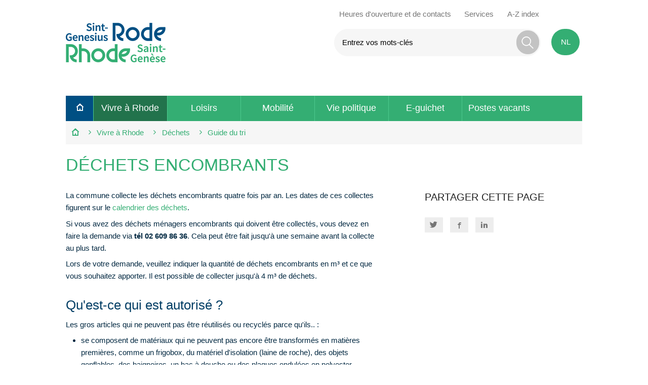

--- FILE ---
content_type: text/html; charset=utf-8
request_url: https://www.rhode-saint-genese.be/fr/dechets-encombrants
body_size: 6744
content:


<!doctype html>
<html  lang="fr">
	<head id="ctl00_Head1"><meta http-equiv="Content-Type" content="text/html;charset=utf-8" /><meta name="HandheldFriendly" content="True" /><meta name="MobileOptimized" content="320" /><meta name="viewport" content="width=device-width; initial-scale=1.0;" />
		<script>document.cookie = 'screensize=' + Math.max(screen.width, screen.height) + '; path=/';</script>
		
			
			<meta name="application-name" content="Gemeentebestuur Sint-Genesius-Rode"/>
			<meta name="msapplication-TileColor" content="#58595B"/>
			<meta name="msapplication-TileImage" content="/Images/default/ico/apple-icon-144-precomposed.png"/>
			<link rel="stylesheet" href="/css/print.css" type="text/css" media="print" />
			<link type="application/rss+xml" rel="alternate" title="Actualités" href="/rssout?cat=N" />

			<link rel="shortcut icon" href="/Images/default/favicon.ico" />
			<link rel="stylesheet" type="text/css" media="screen,projection" href="/css/default.css" />
		<title>
	Déchets encombrants - Commune Rhode-Saint-Genèse
</title><meta property="og:site_name" content="{1}"><meta property="og:type" content="website"><meta property="og:url" content="https://www.rhode-saint-genese.be/fr/dechets-encombrants"><meta property="og:title" content="Déchets encombrants"><meta property="og:description" content="collecte déchets encombrants à domicile Rhode-Saint-Genèse"><link rel="canonical" href="https://www.rhode-saint-genese.be/fr/product/1270/dechets-encombrants" /><meta name="description" content="collecte déchets encombrants à domicile Rhode-Saint-Genèse" /></head>
<body id="ctl00_body" class="fr cordis">
	<a id="totop" href="#toppage"><span>en haut</span></a>
	<div id="outer-wrap">
		<div id="inner-wrap" class="">
			<div class="pagetop">
				
				<div id="toppage" class="skip" >
					<a href="#main" class="skip-to-content">  au contenu</a>
				</div>
				<!-- / toppage -->
				<div class="screenhidden"><img alt="Gemeente Sint-Genesius-Rode" src="/images/default/fr_logo_print.jpg"></div>
				<!-- / screenhidden -->
				<div id="header" class="clearfix">
					<div class="maxwidth">
						<div class="logo">
							<a href="/fr/page-de-depart" title="Accéder à la page d'accueil">
								<span class="logoto">Accéder à la page d'accueil</span>
							</a>
						</div>
						<!-- / logo -->
						<div class="topmenu" role="navigation"><ul class="list"><li class="contact item first "><a class="" href="/fr/contact"  ><span>Heures d'ouverture et de contacts</span></a></li><li class="services item  "><a class="" href="/fr/services"  ><span>Services</span></a></li><li class="index item   last"><a class="" href="/fr/index"  ><span>A-Z index</span></a></li></ul></div>
						<!-- / topmenu -->
						<div id="search" class="searchtop"  role="search">
							<form action="/fr/chercher"  method="GET" >
								<input type="hidden" id="hfZoek" value="Entrez vos mots-clés" />
								<label for="txtkeyword" class="screenhidden">Entrez vos mots-clés</label>
								<input type="text" class="txt" id="txtkeyword" title="Entrez vos mots-clés" autocomplete="off" placeholder="Entrez vos mots-clés" name="z"  />
								<a href="/fr/chercher?z=" rel="nofollow" class="mobilesearch"><span>Recherche</span></a>
								<input type="submit" value="Recherche" class="btn" id="btnSearch" title="Recherche"  />
							</form>
							<ul id="suggestionsearch" class="list" style="display:none"></ul>
						</div>
						<!-- / search -->
						<div class="lang">
							<a class="fr" href="https://www.sint-genesius-rode.be/nl/grofvuil" rel="nofollow" id="changelang"><span>NL</span></a>
						</div>
						<!-- / lang -->
						<div class="mini">
							<a href="#" id="pullmenu"><span>Menu</span></a>
						</div>
						<!-- / mini -->
					</div>
					<!-- / maxwidth -->
				</div>
				<!-- / header -->
			</div>
			<nav id="mainmenu" role="navigation" class="clearfix maxwidth">
				<div class="block">
					<a id="nav-close-btn" class="close-btn" href="#"><span>Retour à la page d'accueil</span></a>
					
        <div class="overviewlist">
            <ul class="list menu">
              <li class="item first home">
            <a href="/fr/page-de-depart"><span>page de départ</span></a>
            </li>
    
        <li class="item">
            <a href="/fr/theme/2654/vivre-à-rhode" >
                <span>Vivre à Rhode</span>
            </a>
            
            <div class="container screenhidden">
                <ul class="level1 screenhidden">
                    
                            <li class="item first">
                                <a href="/fr/theme/2688/jeunesse" >
                                    <span>Jeunesse</span>
                                </a>
                            </li>
                        
                            <li class="item">
                                <a href="/fr/theme/2687/famille" >
                                    <span>Famille</span>
                                </a>
                            </li>
                        
                            <li class="item">
                                <a href="/fr/theme/2689/seniors" >
                                    <span>Seniors</span>
                                </a>
                            </li>
                        
                            <li class="item">
                                <a href="/fr/dechets" >
                                    <span>Déchets</span>
                                </a>
                            </li>
                        
                            <li class="item">
                                <a href="/fr/theme/2673/construction" >
                                    <span>Construction</span>
                                </a>
                            </li>
                        
                            <li class="item last">
                                <a href="/fr/primes" >
                                    <span>Primes</span>
                                </a>
                            </li>
                        
                            <li class="item">
                                <a href="/fr/theme/2674/logement" >
                                    <span>Logement</span>
                                </a>
                            </li>
                        
                            <li class="item">
                                <a href="/fr/product/78/cimetiere" >
                                    <span>Cimetière</span>
                                </a>
                            </li>
                        
                            <li class="item">
                                <a href="/fr/cpas" >
                                    <span>CPAS</span>
                                </a>
                            </li>
                        
                            <li class="item">
                                <a href="/fr/theme/2667/enseignement" >
                                    <span>Enseignement</span>
                                </a>
                            </li>
                        
                            <li class="item">
                                <a href="/fr/theme/2694/nature-et-environnement" >
                                    <span>Nature et environnement</span>
                                </a>
                            </li>
                        
                            <li class="item">
                                <a href="/fr/personnes-en-situation-de-handicap" >
                                    <span>Personnes en situation de handicap</span>
                                </a>
                            </li>
                        
                </ul>
                
<div class="popular">
	<h2 class="heading"><span>Populaire</span></h2>
	<ul class="popular compactlist">
		
			 <li class="item">
				<a href="/fr/signaler-un-probleme"  >
					Quelque chose à signaler ?
				</a>
			</li>
			
			 <li class="item">
				<a href="/fr/service/2602/service-information"  >
					Rhode info
				</a>
			</li>
			
			 <li class="item">
				<a href="/fr/product/70/kids-id"  >
					Kids-ID
				</a>
			</li>
			
	</ul>
</div>

            </div>
            

        </li>
    
        <li class="item">
            <a href="/fr/theme/2655/loisirs" >
                <span>Loisirs</span>
            </a>
            
            <div class="container screenhidden">
                <ul class="level1 screenhidden">
                    
                            <li class="item first">
                                <a href="/fr/archives-numeriques-de-la-population" >
                                    <span>Archives numériques de la population</span>
                                </a>
                            </li>
                        
                            <li class="item">
                                <a href="/fr/service/2660/bibliotheque" >
                                    <span>Bibliothèque</span>
                                </a>
                            </li>
                        
                            <li class="item">
                                <a href="/fr/product/1302/centre-culturel-wauterbos" >
                                    <span>Centre Culturel Wauterbos</span>
                                </a>
                            </li>
                        
                            <li class="item">
                                <a href="/fr/product/193/decouvrez-la-nature-dans-votre-commune" >
                                    <span>Découvrez la nature dans votre commune</span>
                                </a>
                            </li>
                        
                            <li class="item">
                                <a href="/fr/theme/2676/documents-de-voyage" >
                                    <span>Documents de voyage</span>
                                </a>
                            </li>
                        
                            <li class="item last">
                                <a href="/fr/panneaux-dinformation-numeriques" >
                                    <span>Panneaux d’information numériques</span>
                                </a>
                            </li>
                        
                            <li class="item">
                                <a href="/fr/piscine-wauterbos" >
                                    <span>Piscine communale Wauterbos</span>
                                </a>
                            </li>
                        
                            <li class="item">
                                <a href="/fr/materiel-communal" >
                                    <span>Prêt pour utilisation de matériel communal</span>
                                </a>
                            </li>
                        
                            <li class="item">
                                <a href="/fr/theme/2675/primes-et-subsides" >
                                    <span>Primes et subsides</span>
                                </a>
                            </li>
                        
                            <li class="item">
                                <a href="/fr/rue-reservee-aux-jeux" >
                                    <span>Rue réservée aux jeux</span>
                                </a>
                            </li>
                        
                            <li class="item">
                                <a href="/fr/sortir-a-rhode" >
                                    <span>Sortir à Rhode</span>
                                </a>
                            </li>
                        
                            <li class="item">
                                <a href="/fr/stages" >
                                    <span>Stages et plaines de jeux</span>
                                </a>
                            </li>
                        
                            <li class="item">
                                <a href="/fr/service/2730/travail-de-quartier-rhode" >
                                    <span>Travail de quartier Rhode</span>
                                </a>
                            </li>
                        
                            <li class="item">
                                <a href="/fr/uitpas-zender" >
                                    <span>UiTPAS Zender</span>
                                </a>
                            </li>
                        
                </ul>
                
<div class="popular">
	<h2 class="heading"><span>Populaire</span></h2>
	<ul class="popular compactlist">
		
			 <li class="item">
				<a href="/fr/activites?th=2677"  >
					Activités
				</a>
			</li>
			
			 <li class="item">
				<a href="/fr/associations"  >
					Associations
				</a>
			</li>
			
	</ul>
</div>

            </div>
            

        </li>
    
        <li class="item">
            <a href="/fr/theme/2656/mobilite" >
                <span>Mobilité</span>
            </a>
            
            <div class="container screenhidden">
                <ul class="level1 screenhidden">
                    
                            <li class="item first">
                                <a href="/fr/product/102/entretien-des-rues" >
                                    <span>Entretien des rues</span>
                                </a>
                            </li>
                        
                            <li class="item">
                                <a href="/fr/plan-de-mobilite-regional" >
                                    <span>Plan de mobilité régional</span>
                                </a>
                            </li>
                        
                            <li class="item">
                                <a href="/fr/trottoirs" >
                                    <span>Trottoirs</span>
                                </a>
                            </li>
                        
                            <li class="item">
                                <a href="/fr/signaler-reverbere-defectueux" >
                                    <span>Signaler réverbère défectueux</span>
                                </a>
                            </li>
                        
                            <li class="item">
                                <a href="/fr/carte-de-riverain" >
                                    <span>Carte de riverain</span>
                                </a>
                            </li>
                        
                            <li class="item last">
                                <a href="/fr/canalisations-de-cables-pour-points-de-recharge-prives" >
                                    <span>Gaines de câbles pour points de recharge privés</span>
                                </a>
                            </li>
                        
                            <li class="item">
                                <a href="/fr/parking-a-velos" >
                                    <span>Parking vélos</span>
                                </a>
                            </li>
                        
                            <li class="item">
                                <a href="/fr/permis-de-conduire" >
                                    <span>Permis de conduire</span>
                                </a>
                            </li>
                        
                            <li class="item">
                                <a href="/fr/points-de-charge" >
                                    <span>Points de charge</span>
                                </a>
                            </li>
                        
                            <li class="item">
                                <a href="/fr/radar-troncon" >
                                    <span>Radar tronçon</span>
                                </a>
                            </li>
                        
                            <li class="item">
                                <a href="/fr/transport-individuel-remunere-de-personnes" >
                                    <span>Transport individuel rémunéré de personnes</span>
                                </a>
                            </li>
                        
                            <li class="item">
                                <a href="/fr/travaux-de-voirie" >
                                    <span>Travaux de voirie</span>
                                </a>
                            </li>
                        
                </ul>
                
            </div>
            

        </li>
    
        <li class="item">
            <a href="/fr/vie-politique" >
                <span>Vie politique</span>
            </a>
            
            <div class="container screenhidden">
                <ul class="level1 screenhidden">
                    
                            <li class="item first">
                                <a href="/fr/avis" >
                                    <span>Avis</span>
                                </a>
                            </li>
                        
                            <li class="item">
                                <a href="/fr/conseil/2607/bureau-permanent-cpas" >
                                    <span>Bureau permanent CPAS</span>
                                </a>
                            </li>
                        
                            <li class="item">
                                <a href="/fr/product/182/college-communal" >
                                    <span>Collège communal</span>
                                </a>
                            </li>
                        
                            <li class="item">
                                <a href="/fr/product/184/conseil-communal" >
                                    <span>Conseil communal</span>
                                </a>
                            </li>
                        
                            <li class="item">
                                <a href="/fr/conseil/2603/conseil-du-cpas" >
                                    <span>Conseil du CPAS</span>
                                </a>
                            </li>
                        
                            <li class="item last">
                                <a href="/fr/directeur-financier" >
                                    <span>Directeur financier</span>
                                </a>
                            </li>
                        
                            <li class="item">
                                <a href="/fr/directeur-general" >
                                    <span>Directeur général</span>
                                </a>
                            </li>
                        
                            <li class="item">
                                <a href="/fr/rapports-de-gestion" >
                                    <span>Rapports de gestion</span>
                                </a>
                            </li>
                        
                            <li class="item">
                                <a href="/fr/reglements" >
                                    <span>Règlements</span>
                                </a>
                            </li>
                        
                </ul>
                
            </div>
            

        </li>
    
        <li class="item">
            <a href="/fr/theme/2690/e-guichet" >
                <span>E-guichet</span>
            </a>
            

        </li>
    
        <li class="item last">
            <a href="/fr/postes-vacants" >
                <span>Postes vacants</span>
            </a>
            
            <div class="container screenhidden">
                <ul class="level1 screenhidden">
                    
                            <li class="item first">
                                <a href="/fr/postes-vacants-a-la-commune" >
                                    <span>Postes vacants à la commune</span>
                                </a>
                            </li>
                        
                            <li class="item">
                                <a href="/fr/benevoles" >
                                    <span>Travailler comme bénévole</span>
                                </a>
                            </li>
                        
                            <li class="item">
                                <a href="/fr/travailler-comme-etudiant" >
                                    <span>Travailler comme étudiant</span>
                                </a>
                            </li>
                        
                </ul>
                
            </div>
            

        </li>
    
        </ul>
				        </div>
    

				</div>
			</nav>
			
			<!-- / menu -->

	<div class="contentwidth">
		
		<div class="breadcrumb maxwidth">
			<ol>
				
				<li itemscope itemtype="http://data-vocabulary.org/Breadcrumb" class="item first"><a class="home" href="/fr/page-de-depart" itemprop="url"><span itemprop="title" class="linkitem">Page de départ</span></a> </li>
	
			<li itemscope itemtype="http://data-vocabulary.org/Breadcrumb" class="item">
				<a class="link" href="/fr/theme/2654/vivre-à-rhode" itemprop="url"><span itemprop="title" class="linkitem">Vivre à Rhode</span></a>
				 
			</li>
	
			<li itemscope itemtype="http://data-vocabulary.org/Breadcrumb" class="item">
				<a class="link" href="/fr/dechets" itemprop="url"><span itemprop="title" class="linkitem">Déchets</span></a>
				 
			</li>
	
			<li itemscope itemtype="http://data-vocabulary.org/Breadcrumb" class="item">
				<a class="link" href="/fr/guide-du-tri" itemprop="url"><span itemprop="title" class="linkitem">Guide du tri</span></a>
				 
			</li>
	
			<li itemscope itemtype="http://data-vocabulary.org/Breadcrumb" class="item">
				<span itemprop="title" class="linkitem">Déchets encombrants</span>
				
			</li>
	
			</ol>
		</div>
	

		<!-- / Breadcrumb -->
		<div class="maxwidth">
			<div id="main">
			
	<div class="product cordis" role="main">
		<h1 class="heading"><span>Déchets encombrants</span></h1>
		<div class="content" >
		
		
			
			
			<div class="box info"><p>La commune collecte les d&eacute;chets encombrants quatre fois par an. Les dates de ces collectes figurent sur le <a href="https://www.rhode-saint-genese.be/fr/product/173/calendrier-des-collectes-selectives">calendrier des d&eacute;chets</a>.</p>
<p>Si vous avez des d&eacute;chets m&eacute;nagers encombrants qui doivent être collect&eacute;s, vous devez en faire la demande via<strong> t&eacute;l 02 609 86 36</strong>. Cela peut être fait jusqu'à une semaine avant la collecte au plus tard.</p>
<p>Lors de votre demande, veuillez indiquer la quantit&eacute; de d&eacute;chets encombrants en m³ et ce que vous souhaitez apporter. Il est possible de collecter jusqu'à 4 m³ de d&eacute;chets.</p>
<h2>Qu'est-ce qui est autoris&eacute; ?</h2>
<p>Les gros articles qui ne peuvent pas être r&eacute;utilis&eacute;s ou recycl&eacute;s parce qu'ils.. :</p>
<ul>
<li>se composent de mat&eacute;riaux qui ne peuvent pas encore être transform&eacute;s en mati&egrave;res premi&egrave;res, comme un frigobox, du mat&eacute;riel d'isolation (laine de roche), des objets gonflables, des baignoires, un bac à douche ou des plaques ondul&eacute;es en polyester, ...</li>
<li>se composent de plusieurs mat&eacute;riaux qui ne sont pas ou peu s&eacute;parables les uns des autres, tels qu'un fauteuil, une chaise avec rembourrage, un tuyau d'arrosage, une valise, ...</li>
</ul>
<h2>Qu&#146;est-ce qui n&#146;est pas autoris&eacute; ?</h2>
<ul>
<li>mat&eacute;riaux recyclables collect&eacute;s s&eacute;lectivement :
<ul>
<li>PMC, papier et carton, verre, ...</li>
<li>mat&eacute;riaux collect&eacute;s s&eacute;par&eacute;ment au parc de recyclage : appareils &eacute;lectriques, armoires en bois, plastiques durs, amiante-ciment, lavabos, m&eacute;taux, pneus de voiture, matelas, ...</li>
</ul>
</li>
<li>(petits) d&eacute;chets dangereux (seaux de restes de peinture, a&eacute;rosols, piles, extincteurs, feux d'artifice, bouteilles de gaz de camping....</li>
<li>petits d&eacute;chets qui rentrent dans le sac à d&eacute;chets m&eacute;nagers</li>
<li>mat&eacute;riel r&eacute;utilisable (apportez-le à De Kringwinkel)</li>
<li>bouteilles de gaz (pour plus d'informations <a href="https://www.febupro.be/fr/" target="_blank" rel="noopener">www.febupro.be</a>)</li>
</ul>
<h2>Combien cela coûte-t-il ?</h2>
<p>La collecte coûte 30 euros par m³ de d&eacute;chets encombrants que vous apportez. Le paiement s'effectue par le biais d'une facture envoy&eacute;e apr&egrave;s la collecte.</p>
<h2>Plus d'informations ?</h2>
<p>Avez-vous des questions ou des commentaires ? Envoyez un courriel à <a href="mailto:urbanisme@rhode-saint-genese.be">urbanisme@rhode-saint-genese.be</a> ou appelez le 02 609 86 36.</p></div>
			
			
			
			
			
			
			
			
			
			
			
			
			
			
           <div id="ctl00_cphMain_rptRelProducts" class="relateditems">
	
				<div class="box moreinfo">
					<h2 class="heading">Articles connexes</h2>
					<ul class="list">
			
						<li class="item ">
							<a href="/fr/product/173/calendrier-des-collectes-selectives">
								Calendrier des collectes sélectives
							</a>
						</li>
			
					</ul>
				</div>
			
</div>
		
		

		

	</div>
	<!-- / main -->
	<!-- sub -->
	<div class="sub">
		
		
		
				<div class="subbox socialbox">
			<h2 class="heading">Partager cette page</h2>
			<ul class="list social">
				<li>
					<a class="add twitter" title="Ajouter à Twitter" target="_blank" href="https://twitter.com/share?original_referer=http://www.rhode-saint-genese.be/fr/dechets-encombrants">
						<span>Twitter</span>
					</a>
				</li>
				<li>
					<a class="add facebook" title="Ajouter à Facebook" target="_blank" href="https://www.facebook.com/sharer/sharer.php?u=http://www.rhode-saint-genese.be/fr/dechets-encombrants">
						<span>Facebook</span>
					</a>
				</li>
				<li>
					<a class="add linkedin" title="toevoegen-aan-linkedin" target="_blank" href="https://www.linkedin.com/shareArticle?url=http://www.rhode-saint-genese.be/fr/dechets-encombrants">
						<span>LinkedIn</span>
					</a>
				</li>

			</ul>
		</div>


	</div>
	<!-- / sub -->
</div>

			<div class="clearfix"> </div>
		</div>
		<!-- / main -->
	</div>
	<!-- / maxwidth -->
</div>
<!-- / contentwidth -->
<div id="footer" >
	<div class="footercont maxwidth" role="contentinfo">
		 2026 &copy; Rhode-Saint-Genèse  -  <a href="/fr/proclaimer">Proclaimer</a>  -  <a href="/fr/declaration-relative-aux-cookies">Cookies</a>  -  <a href="/fr/declaration-de-confidentialite">Privacy</a>
		<a class="lcplink" href="http://www.lcp.be/" target="_blank" title="e-gov en internet services door LCP"><img src="/images/lcp.png" class="lcp" alt="LCP"></a>
		<div class="socialstuff">
			<ul class="list social">
				<li><a class="facebookprofile" title="Volg ons op Facebook" target="_blank" href="https://www.facebook.com/ccdekollebloem"><span>Facebook</span> </a></li>
				<li><a class="twitterprofile" title="Volg ons op Twitter" target="_blank" href="https://www.twitter.com/"><span>Twitter</span> </a></li>
				<li><a class="youtubeprofile" title="Volg ons op YouTube" target="_blank" href="https://www.youtube.com/"><span>Youtube</span> </a></li>
			</ul>
		</div>
	</div>
	
</div>
<!-- / footer -->
</div>
<!--/#inner-wrap-->
</div>
<!--/#outer-wrap-->
    
    <script>
        var icordis = { lang: 'fr' };
    </script>
    

<script src="/Javascript/script-bundle.min.js?v=1"></script>

                            <script async src='https://www.googletagmanager.com/gtag/js?id=G-15XTX1RBS7'></script>
                            <script>
                              window.dataLayer = window.dataLayer || [];function gtag(){dataLayer.push(arguments);}gtag('js', new Date()); gtag('config', 'G-15XTX1RBS7', { 'anonymize_ip': true }); 
                            </script>
                            
</body>
</html>


--- FILE ---
content_type: text/css
request_url: https://www.rhode-saint-genese.be/css/default.css
body_size: 35343
content:
@import url(https://fonts.icordis.be/fonts/calibri-700-normal-300-normal-400-normal.css);[class*=" icon-"],[class^=icon-]{font-family:icomoon_SGR;speak:none;font-style:normal;font-weight:400;font-variant:normal;text-transform:none;line-height:1;-webkit-font-smoothing:antialiased;-moz-osx-font-smoothing:grayscale}#pullmenu:before{content:"\e120";font-family:icomoon_SGR;margin-right:.75em;text-align:center}.close-btn:before{content:"\e602";font-family:icomoon_SGR;margin-right:0;text-align:center}.mobilesearch:before{content:"\e986";font-family:icomoon_SGR;text-align:center}#changelang:before{content:"\e9c9";font-family:icomoon_SGR;text-align:center}#mainmenu ul.list li.item.home a:before{content:"\e60f";font-family:icomoon_SGR}.breadcrumb ol li.item .linkitem:before{content:"\f105";font-family:icomoon_SGR;margin-right:.75em}.breadcrumb ol li.item a.home:before{content:"\e60f";font-family:icomoon_SGR;margin-right:.75em}.btn_calendar:after{content:"\f133";font-family:icomoon_SGR;margin-right:.5em;float:right}.btn_newsletter:after{content:"\e619";font-family:icomoon_SGR;margin-right:.5em;float:right}.btn_questions:after{content:"\e618";font-family:icomoon_SGR;margin-right:.5em;float:right}.btn_notify:after{content:"\e604";font-family:icomoon_SGR;margin-right:.5em;float:right}a.more.agenda span:before,a.more.pers:before,a.more.ppl span:before{content:"\f0da";font-family:icomoon_SGR;margin-right:.75em}a.allitems span:before{content:"\e20e";font-family:icomoon_SGR;margin-right:.75em;text-align:center;display:inline-block}#totop:before,a.more.top:before{content:"\f0de";font-family:icomoon_SGR;margin-right:0;text-align:center;display:inline-block}.filter ul.list li.item a:before{content:"\e610";font-family:icomoon_SGR}a.allitems span:before:before{content:"\e20e";font-family:icomoon_SGR}ul.album li.item.video a .fotolink:before{content:"\f0da";font-family:icomoon_SGR}a.btn-edit-sorting:before{content:"\e60a";font-family:icomoon_SGR}a.btn-save-sorting:before{content:"\e605";font-family:icomoon_SGR}.icon-check:before{content:"\e605";font-family:icomoon_SGR;margin-right:.75em;color:#004f83}ul.compactlist li.item:before{content:"\f0da";font-family:icomoon_SGR}ul.compactlist li.item ul.level1 li.item:before{content:"\f105";font-family:icomoon_SGR}.add.twitter:before{content:"\ea91";font-family:icomoon_SGR;margin-right:0}.add.facebook:before{content:"\ea8c";font-family:icomoon_SGR;margin-right:0}.add.googleplus:before{content:"\ea88";font-family:icomoon_SGR;margin-right:0}.add.linkedin:before{content:"\eac9";font-family:icomoon_SGR;margin-right:0}.add.tell:before{content:"\ea8c";font-family:icomoon_SGR;margin-right:0}.socialbox ul.list li.twitter a:before{content:"\ea91";font-family:icomoon_SGR;margin-right:1em}.socialbox ul.list li.facebook a:before{content:"\ea8c";font-family:icomoon_SGR;margin-right:1em}.socialbox ul.list li.gplus a:before{content:"\ea8a";font-family:icomoon_SGR;margin-right:1em}.socialmedia ul.list li.twitter a:before{content:"\ea91";font-family:icomoon_SGR;margin-right:1em}.socialmedia ul.list li.facebook a:before{content:"\ea8c";font-family:icomoon_SGR;margin-right:1em}.socialmedia ul.list li.gplus a:before{content:"\ea8a";font-family:icomoon_SGR;margin-right:1em}a#lcpbox_nav_close:before{content:"\e610";font-family:icomoon_SGR;margin-left:1em;font-size:1.2rem;line-height:1.7999999999999998rem}a#lcpbox_nav_save:before{content:"\e9c2";font-family:icomoon_SGR;margin-left:1em;font-size:1.5rem;line-height:2.25rem}a#lcpbox_nav_previous:before{content:"\f0d9";font-family:icomoon_SGR;margin-left:1em;font-size:2rem;line-height:3rem}a#lcpbox_nav_next:before,a#lcpbox_nav_play{content:"\f0da";font-family:icomoon_SGR;margin-left:.5em;font-size:2rem;line-height:3rem}a#lcpbox_nav_pause{content:"\e60b";font-family:icomoon_SGR;margin-left:.5em;font-size:2rem;line-height:3rem}a.external:after{content:"\f08e";font-family:icomoon_SGR;margin-left:.5em;font-size:1.2rem;line-height:1.7999999999999998rem}.pager a.previous:after{content:"\f104";font-family:icomoon_SGR;margin-left:.5em;font-size:1.5rem}.pager a.next::after{content:"\f105";font-family:icomoon_SGR;margin-left:.5em;font-size:1.5rem;line-height:2.25rem}#footer .city:after,#footer .phone:after,#footer .street:after{content:"-";font-size:1.4rem;line-height:2.0999999999999996rem;padding:0 .25em}#footer .mailto:after{content:"-";font-size:1.4rem;line-height:2.0999999999999996rem;padding:0 .25em;color:#fff}article,aside,details,figcaption,figure,footer,header,hgroup,nav,section{display:block}audio,canvas,video{display:inline-block}.ltie8 audio,.ltie8 canvas,.ltie8 video{display:inline;zoom:1}audio:not([controls]){display:none}address{font-style:normal}[hidden]{display:none}html{-webkit-text-size-adjust:100%;-ms-text-size-adjust:100%}button,html,input,select,textarea{font-family:sans-serif;color:#222}body{line-height:1.5}::-moz-selection{background:#34ae73;color:#fff;text-shadow:none}::selection{background:#34ae73;color:#fff;text-shadow:none}a,a:visited{color:#34ae73;text-decoration:none}a:hover{color:#34ae73;text-decoration:underline}a:focus{color:#34ae73;text-decoration:none;outline:0}abbr[title]{border-bottom:1px dotted}b,strong{font-weight:700}dfn{font-style:italic}hr{display:block;height:1px;border:0;border-top:1px solid #ccc;margin:1em 0;padding:0}ins{background:#ff9;color:#000;text-decoration:none}mark{background:#ff0;color:#000;font-style:italic;font-weight:700}code,kbd,pre,samp{font-family:monospace,serif;_font-family:'courier new',monospace;font-size:1.4rem;line-height:2.0999999999999996rem}pre{white-space:pre;white-space:pre-wrap;word-wrap:break-word}q{quotes:none}q:after,q:before{content:"";content:none}small{font-size:1rem;line-height:1.5rem}sub,sup{font-size:1rem;line-height:1.5rem;line-height:0;position:relative;vertical-align:baseline}sup{top:-.5em}sub{bottom:-.25em}ol,ul{margin:1em 0;padding:0 0 0 2em}nav ol,nav ul{list-style:none;margin:0;padding:0}img{border:0;-ms-interpolation-mode:bicubic;vertical-align:middle}svg:not(:root){overflow:hidden}figure,form{margin:0}label{cursor:pointer}.ltie8 legend{margin-left:-7px}button,input,select,textarea{font-size:100%;margin:0;vertical-align:baseline}.ltie8 button,.ltie8 input,.ltie8 select,.ltie8 textarea{vertical-align:middle}button,input{line-height:normal}button,input[type=button],input[type=reset],input[type=submit]{cursor:pointer;-webkit-appearance:button}.ltie8 button,.ltie8 input[type=button],.ltie8 input[type=reset],.ltie8 input[type=submit]{overflow:visible}button[disabled],input[disabled]{cursor:default}input[type=checkbox],input[type=radio]{box-sizing:border-box;padding:0}.ltie8 input[type=checkbox],.ltie8 input[type=radio]{width:13px;height:13px}input[type=search]{-webkit-appearance:textfield;-moz-box-sizing:content-box;-webkit-box-sizing:content-box;box-sizing:content-box}input[type=search]::-webkit-search-cancel-button,input[type=search]::-webkit-search-decoration{-webkit-appearance:none}button::-moz-focus-inner,input::-moz-focus-inner{border:0;padding:0}textarea{overflow:auto;vertical-align:top;resize:vertical}table{border-collapse:collapse;border-spacing:0}td{vertical-align:top}.chromeframe{margin:.2em 0;background:#ccc;color:#000;padding:.2em 0}#btnPrintme{display:none}.fit-content{width:-moz-fit-content;width:-webkit-fit-content;width:fit-content;display:table}.translateZ0{-webkit-transform:translateZ(0);-moz-transform:translateZ(0);-ms-transform:translateZ(0);-o-transform:translateZ(0);transform:translateZ(0)}.scaleX0{-webkit-transform:scaleX(0);-moz-transform:scaleX(0);-ms-transform:scaleX(0);transform:scaleX(0)}.scaleX1{-webkit-transform:scaleX(1);-moz-transform:scaleX(1);-ms-transform:scaleX(1);transform:scaleX(1)}.backfacevisi{-webkit-backface-visibility:hidden;-moz-backface-visibility:hidden;-o-backface-visibility:hidden;-ms-backface-visibility:hidden;backface-visibility:hidden}.inline-block{display:-moz-inline-stack;display:inline-block;vertical-align:top}.ltie8 .inline-block{display:inline;zoom:1}.noborder-radius-top{border-top-right-radius:0;border-top-left-radius:0;-moz-border-top-right-radius:0;-moz-border-top-left-radius:0;-webkit-border-top-left-radius:0;-webkit-border-top-right-radius:0}.noborder-radius-bottom{border-bottom-right-radius:0;border-bottom-left-radius:0;-moz-border-bottom-right-radius:0;-moz-border-bottom-left-radius:0;-webkit-border-bottom-left-radius:0;-webkit-border-bottom-right-radius:0}.noborder-radius-tl{border-top-left-radius:0;-moz-border-top-left-radius:0;-webkit-border-top-left-radius:0}.noborder-radius-tr{border-top-right-radius:0;-moz-border-top-right-radius:0;-webkit-border-top-right-radius:0}.noborder-radius-bl{border-bottom-left-radius:0;-moz-border-bottom-left-radius:0;-webkit-border-bottom-left-radius:0}.noborder-radius-br{border-bottom-right-radius:0;-moz-border-bottom-right-radius:0;-webkit-border-bottom-right-radius:0}.bordered{border:1px dotted #ebeef0}.borderbottom{border-bottom:1px solid #ebeef0}.bordertop{border-top:1px dotted #ebeef0}.borderbot{border-bottom:1px dashed #34ae73}.linear-gradient{background:-webkit-gradient(to bottom,rgba(229,44,35,0) 0,rgba(229,44,35,.4) 75%);background:-webkit-linear-gradient(to bottom,rgba(229,44,35,0) 0,rgba(229,44,35,.4) 75%);background:-moz-linear-gradient(to bottom,rgba(229,44,35,0) 0,rgba(229,44,35,.4) 75%);background:-ms-linear-gradient(to bottom,rgba(229,44,35,0) 0,rgba(229,44,35,.4) 75%);background:-o-linear-gradient(to bottom,rgba(229,44,35,0) 0,rgba(229,44,35,.4) 75%);background:linear-gradient(to bottom,rgba(229,44,35,0) 0,rgba(229,44,35,.4) 75%)}.linear-gradient2{background:-webkit-gradient(to bottom,rgba(229,44,35,.4) 20%,rgba(229,44,35,.9) 75%);background:-webkit-linear-gradient(to bottom,rgba(229,44,35,.4) 20%,rgba(229,44,35,.9) 75%);background:-moz-linear-gradient(to bottom,rgba(229,44,35,.4) 20%,rgba(229,44,35,.9) 75%);background:-ms-linear-gradient(to bottom,rgba(229,44,35,.4) 20%,rgba(229,44,35,.9) 75%);background:-o-linear-gradient(to bottom,rgba(229,44,35,.4) 20%,rgba(229,44,35,.9) 75%);background:linear-gradient(to bottom,rgba(229,44,35,.4) 20%,rgba(229,44,35,.9) 75%)}.linear-gradient3{background:-webkit-gradient(to bottom,rgba(0,0,0,0) 0,rgba(0,0,0,.8) 75%);background:-webkit-linear-gradient(to bottom,rgba(0,0,0,0) 0,rgba(0,0,0,.8) 75%);background:-moz-linear-gradient(to bottom,rgba(0,0,0,0) 0,rgba(0,0,0,.8) 75%);background:-ms-linear-gradient(to bottom,rgba(0,0,0,0) 0,rgba(0,0,0,.8) 75%);background:-o-linear-gradient(to bottom,rgba(0,0,0,0) 0,rgba(0,0,0,.8) 75%);background:linear-gradient(to bottom,rgba(0,0,0,0) 0,rgba(0,0,0,.8) 75%)}.linear-gradient_asperge{background:-webkit-gradient(to bottom,rgba(70,166,89,0) 0,rgba(70,166,89,.4) 75%);background:-webkit-linear-gradient(to bottom,rgba(70,166,89,0) 0,rgba(70,166,89,.4) 75%);background:-moz-linear-gradient(to bottom,rgba(70,166,89,0) 0,rgba(70,166,89,.4) 75%);background:-ms-linear-gradient(to bottom,rgba(70,166,89,0) 0,rgba(70,166,89,.4) 75%);background:-o-linear-gradient(to bottom,rgba(70,166,89,0) 0,rgba(70,166,89,.4) 75%);background:linear-gradient(to bottom,rgba(70,166,89,0) 0,rgba(70,166,89,.4) 75%)}.linear-gradient2_asperge{background:-webkit-gradient(to bottom,rgba(70,166,89,0) 20%,rgba(70,166,89,.4) 75%);background:-webkit-linear-gradient(to bottom,rgba(70,166,89,0) 20%,rgba(70,166,89,.4) 75%);background:-moz-linear-gradient(to bottom,rgba(70,166,89,0) 20%,rgba(70,166,89,.4) 75%);background:-ms-linear-gradient(to bottom,rgba(70,166,89,0) 20%,rgba(70,166,89,.4) 75%);background:-o-linear-gradient(to bottom,rgba(70,166,89,0) 20%,rgba(70,166,89,.4) 75%);background:linear-gradient(to bottom,rgba(70,166,89,0) 20%,rgba(70,166,89,.4) 75%)}.linear-gradient_vakantieaanbod{background:-webkit-gradient(to bottom,rgba(0,128,163,0) 0,rgba(0,128,163,.4) 75%);background:-webkit-linear-gradient(to bottom,rgba(0,128,163,0) 0,rgba(0,128,163,.4) 75%);background:-moz-linear-gradient(to bottom,rgba(0,128,163,0) 0,rgba(0,128,163,.4) 75%);background:-ms-linear-gradient(to bottom,rgba(0,128,163,0) 0,rgba(0,128,163,.4) 75%);background:-o-linear-gradient(to bottom,rgba(0,128,163,0) 0,rgba(0,128,163,.4) 75%);background:linear-gradient(to bottom,rgba(0,128,163,0) 0,rgba(0,128,163,.4) 75%)}.linear-gradient2_vakantieaanbod{background:-webkit-gradient(to bottom,rgba(0,128,163,0) 20%,rgba(0,128,163,.4) 75%);background:-webkit-linear-gradient(to bottom,rgba(0,128,163,0) 20%,rgba(0,128,163,.4) 75%);background:-moz-linear-gradient(to bottom,rgba(0,128,163,0) 20%,rgba(0,128,163,.4) 75%);background:-ms-linear-gradient(to bottom,rgba(0,128,163,0) 20%,rgba(0,128,163,.4) 75%);background:-o-linear-gradient(to bottom,rgba(0,128,163,0) 20%,rgba(0,128,163,.4) 75%);background:linear-gradient(to bottom,rgba(0,128,163,0) 20%,rgba(0,128,163,.4) 75%)}.no-bg{background:none}.columns{-moz-column-count:2;-moz-column-gap:2em;-webkit-column-count:2;-webkit-column-gap:2em;column-count:2;column-gap:2em}.no-columns{-moz-column-count:1!important;-moz-column-gap:0;-webkit-column-count:1;-webkit-column-gap:0;column-count:1;column-gap:0}.columns3{-moz-column-count:3;-moz-column-gap:2em;-webkit-column-count:3;-webkit-column-gap:2em;column-count:3;column-gap:2em}.transparent{zoom:1;filter:alpha(opacity=80);opacity:.8}.wordbreak{-ms-word-break:break-all;word-break:break-all;word-break:break-word;-webkit-hyphens:auto;-moz-hyphens:auto;hyphens:auto;-webkit-hyphenate-before:2;-webkit-hyphenate-after:3;hyphenate-lines:3}.no-transparent{zoom:1;filter:alpha(opacity=100);opacity:1}.no-borderbottom{border-bottom:0 dotted #f6f6f6}.no-bordered{border:0 solid #fff}.no-gradient{background:0 0}.no-bordertop{border-top:0 solid #34ae73}.no-borderbot{border-bottom:0 dashed #34ae73}.flexul{display:-webkit-flex;display:-ms-flexbox;display:flex;-webkit-flex-wrap:wrap;-ms-flex-wrap:wrap;flex-wrap:wrap}.flexli{display:-webkit-flex;display:-ms-flexbox;display:flex}.disable-selection{-moz-user-select:none;-ms-user-select:none;-khtml-user-select:none;-webkit-user-select:none;-webkit-touch-callout:none}html{font-size:62.5%}body,html{margin:0;padding:0;width:100%}body{font:15px/1.65em Tahoma,Verdana,Segoe,sans-serif;font-weight:400;color:#012841;background:#fff}p,ul{margin:0 0 1em}.rmSlide{display:none}.skip{position:absolute;left:25%;top:0;width:50%;margin-left:0;text-align:center;list-style:outside;z-index:898989}.skip a:active,.skip a:focus{position:relative;left:0;top:3em;z-index:9999;width:100%;height:auto;margin:0 auto;font-size:2.2rem;line-height:3.3000000000000003rem;padding:1em 2em;text-align:center;text-decoration:none;color:#fff;background:#004f83;-moz-box-shadow:0 5px 10px 0 rgba(0,0,0,.3);-webkit-box-shadow:0 5px 10px 0 rgba(0,0,0,.3);box-shadow:0 5px 10px 0 rgba(0,0,0,.3)}.skip-to-content{font-size:0;height:0;left:-9999px;position:absolute;z-index:9999}.normal{font-weight:400}.bold{font-weight:700}.hide-text{font:0/0 a;color:transparent;text-shadow:none;background-color:transparent;border:0}.overflow{overflow:hidden}.screenhidden{display:none}a:hover{-webkit-transition:all,.3s,ease-out,0s;-moz-transition:all,.3s,ease-out,0s;-o-transition:all,.3s,ease-out,0s;transition:all,.3s,ease-out,0s}*{-webkit-box-sizing:border-box;-moz-box-sizing:border-box;box-sizing:border-box}.ltie8 *{behavior:url(/Javascript/boxsizing.htc)}html *{-webkit-font-smoothing:antialiased;-moz-osx-font-smoothing:grayscale}.maxwidth{margin:0 auto;max-width:1020px}.nowrap{margin:0 auto;width:auto}.fullwidth{width:100%;margin:0 0 1em;*zoom:1}.fullwidth:after,.fullwidth:before{content:"";display:table}.fullwidth:after{clear:both}.full{float:none;clear:both}.full.content{width:100%;margin:0 0 1em;*zoom:1}.full.content:after,.full.content:before{content:"";display:table}.full.content:after{clear:both}.contentwidth{width:94%;margin:0 3%;clear:both;position:relative;z-index:282828}#outer-wrap{position:relative}#inner-wrap{background-color:#fff}.content{width:60%;margin:0 8% 2em 0;float:left;position:relative}.sub{width:32%;margin:0 0 1em;float:left;position:relative}.container,.row{clear:both;overflow:hidden}.row{margin-left:0;margin-right:0}.colcont{clear:both;float:none;overflow:hidden}.col{float:left}.col.col1,.col.col2{padding:0;width:50%}.col.col3{width:29%;padding:0 2%}.col.col4{width:21%;padding:0 2%}.col.col13{width:29%;padding:0 2%}.col.col23{width:62%;padding:0 2%}.col.col14{width:22%;padding:0}.col.col24{width:55%;padding:0 3.75%}.col.col34{width:71%;padding:0 2%}h1,h2,h3,h4,h5,h6{font-family:calibri,sans-serif;font-family:Rubik,sans-serif;font-weight:300}h1{font-size:3.4rem;line-height:5.1rem;margin:0 0 1em;padding:0;font-weight:500}h2{font-size:2.6rem;line-height:3.9000000000000004rem;margin:0 0 .5em;padding:0;color:#023e65}h3{font-size:2.2rem;line-height:3.3000000000000003rem;margin:0 0 .5em;padding:0;color:#1b7e4e}h4{font-size:2rem;line-height:3rem;margin:0 0 .5em;padding:0;color:#000}h5{font-size:1.8rem;line-height:2.7rem;margin:0 0 .5em;padding:0;color:#023e65}h6{font-size:1.8rem;line-height:2.7rem;margin:0 0 .5em;padding:0;color:#1b7e4e}h1.heading{color:#34ae73;font-size:3.4rem;position:relative;z-index:858585;text-transform:uppercase;line-height:1.1em;min-height:50px;padding:0;margin:0 0 .5em}h1.heading span{display:inline-block}a#totop{background:#004f83;color:#fff;border:1px dotted #ebeef0;text-decoration:none;bottom:.5em;right:.5em;position:fixed;padding:.15em .5em;font-size:2rem;line-height:3rem;line-height:20px;z-index:888888;-webkit-border-radius:1px;-moz-border-radius:1px;border-radius:1px}a#totop span{display:none}a#totop:focus,a#totop:hover{background:#34ae73;color:#fff;text-decoration:none}a{display:inline-block}.infos a,.long a,.organisation a,.price a,.short a,.signin a,.source a,.when a{display:inline;color:#1b7e4e}.infos a:focus,.infos a:hover,.long a:focus,.long a:hover,.organisation a:focus,.organisation a:hover,.price a:focus,.price a:hover,.short a:focus,.short a:hover,.signin a:focus,.signin a:hover,.source a:focus,.source a:hover,.when a:focus,.when a:hover{color:#023e65;text-decoration:none;background-color:transparent!important}a.removefile span{display:none}a.removefile:hover{background-color:transparent !before}a.removefile:hover:important{color:#023e65}a.reactnow{position:absolute;top:1.5em;right:1em;color:#212121!important;font-size:1.2rem;line-height:1.7999999999999998rem}a.reactnow:focus,a.reactnow:hover{color:#1b7e4e!important}a.more{background-color:rgba(225,240,229,.1);filter:progid:DXImageTransform.Microsoft.gradient(startColorstr=#1Ae1f0e5, endColorstr=#1Ae1f0e5, GradientType=0);color:#1b7e4e;clear:both;display:inline-block;text-decoration:none;padding:.25em .75em;margin:1em 0 0;-webkit-border-radius:1px;-moz-border-radius:1px;border-radius:1px}a.more:focus,a.more:hover{text-decoration:none;background-color:#34ae73;color:#fff}a.more span{display:inline-block}a.printme{background-color:rgba(0,79,131,.1);filter:progid:DXImageTransform.Microsoft.gradient(startColorstr=#1A004f83, endColorstr=#1A004f83, GradientType=0);color:#023e65;padding:.5em 1em;margin:0 0 1em;border:none;cursor:pointer;-webkit-border-radius:1px;-moz-border-radius:1px;border-radius:1px}a.printme:focus,a.printme:hover{background-color:#34ae73;color:#fff;text-decoration:none}a.back:before{content:" "}.sub a.more{margin-bottom:1em}.btn{background-color:#34ae73;color:#fff!important;padding:.35em .5em;border:none;cursor:pointer;-webkit-border-radius:1px;-moz-border-radius:1px;border-radius:1px}.btn:focus,.btn:hover{background-color:#002136;text-decoration:none}.btn2{background-color:#004f83;color:#fff!important;padding:.35em .5em;border:none;cursor:pointer;-webkit-border-radius:1px;-moz-border-radius:1px;border-radius:1px}.btn2:focus,.btn2:hover{background-color:#002136;text-decoration:none}.btn3{background-color:#757575;color:#fff!important;padding:.35em .5em;border:none;cursor:pointer;-webkit-border-radius:1px;-moz-border-radius:1px;border-radius:1px}.btn3:focus,.btn3:hover{background-color:#000;color:#fff!important;text-decoration:none}.actions{margin:1em 0}a.fotolink:focus,a.fotolink:hover,a:focus .fotolink,a:hover .fotolink{filter:alpha(opacity=95);-moz-opacity:.95;-khtml-opacity:.95;opacity:.95}.fotolink{display:block;-webkit-border-radius:0;-moz-border-radius:0;border-radius:0;overflow:hidden}.fotolink img{-webkit-border-radius:0;-moz-border-radius:0;border-radius:0;overflow:hidden}.space{padding:1em 1.5em}#main .maxwidth{margin:1.5em auto}a.top{text-decoration:none;color:#757575!important;text-transform:uppercase;font-size:1.5rem;line-height:2.25rem;float:right;padding:.15em .5em!important;margin-bottom:1.5em}a.top:focus,a.top:hover{color:#fff!important}a.top span{display:none}a.top:before{padding-top:.5em}a#totop{display:none}#header{margin-bottom:1em}#header .maxwidth{*zoom:1;position:relative}#header .maxwidth:after,#header .maxwidth:before{content:"";display:table}#header .maxwidth:after{clear:both}.logo{float:left;height:120px;width:30%;margin:1em 0;position:relative;z-index:333333;top:auto;left:auto}.logo a{display:block;border:0;text-indent:-999em;overflow:hidden;text-align:left;direction:ltr;background:url(../Images/default/logo_nl.png) right 0 no-repeat;height:130px;width:200px;margin:0;float:left}.logo a:focus,.logo a:hover{filter:alpha(opacity=95);-moz-opacity:.95;-khtml-opacity:.95;opacity:.95}#mainmenu{float:none;clear:both;position:relative;z-index:343434;margin-top:0;-webkit-border-radius:0;-moz-border-radius:0;border-radius:0;font-family:Tahoma,Verdana,Segoe,sans-serif;font-weight:400}#mainmenu .block{float:none;clear:both}#mainmenu ul.list{margin:0;padding:0;width:100%;background-color:#34ae73;*zoom:1}#mainmenu ul.list:after,#mainmenu ul.list:before{content:"";display:table}#mainmenu ul.list:after{clear:both}#mainmenu ul.list li.item{float:left;overflow:visible;padding:0;position:relative;width:14.28%}#mainmenu ul.list li.item a{color:#fff;text-align:center;padding:.75em .25em;display:block;border-right:1px solid #4cc98d}#mainmenu ul.list li.item a span{font-size:1.8rem;line-height:2.7rem}#mainmenu ul.list li.item a.selected{color:#fff;background-color:#22734c}#mainmenu ul.list li.item.home{width:55px}#mainmenu ul.list li.item.home a{-webkit-border-radius:0;-moz-border-radius:0;border-radius:0;height:50px;background-color:#004f83}#mainmenu ul.list li.item.home span{display:none}#mainmenu ul.list li.item.last a{border-right:0 dotted #4cc98d}#mainmenu ul.list li.item.last .container{position:absolute;right:-1px;left:auto}#mainmenu ul.list li.item.hover a{background-color:#288759;color:#fff;display:block}#mainmenu ul.list li.item.hover .container,#mainmenu ul.list li.item.hover .container .popular{display:block}#mainmenu ul.list li.item.hover .container .popular a{background-color:#e1f0e5}#mainmenu .close-btn{height:0;width:0;margin:0;border:0;overflow:hidden;padding:0;color:#fff;background-color:#125434}#mainmenu .container{display:none;background-color:#288759;position:absolute;top:50px;left:0;margin-left:0;padding:10px;z-index:989898!important;clear:both;min-width:500px;-webkit-border-radius:1px;-moz-border-radius:1px;border-radius:1px;overflow:hidden;-webkit-box-shadow:0 5px 5px rgba(0,0,0,.2);-moz-box-shadow:0 5px 5px rgba(0,0,0,.2);box-shadow:0 5px 5px rgba(0,0,0,.2)}#mainmenu .container.flip,#mainmenu .container.last{left:auto;right:0}#mainmenu .container ul.level1{float:left;width:240px;padding:0;display:block;overflow:hidden;margin-top:1.5em}#mainmenu .container ul.level1 li{padding:0;margin:0;width:100%;height:auto;display:block;float:none;clear:both;-webkit-border-radius:1px;-moz-border-radius:1px;border-radius:1px}#mainmenu .container ul.level1 li a{background-color:#288759!important;color:#fff;padding:.15em .75em .15em 1em;border-right:0 solid #34ae73;border-left:0 solid #023e65;width:auto;display:block;text-align:left;text-shadow:0 0 0 rgba(0,0,0,0)}#mainmenu .container ul.level1 li a span{font-size:1.5rem;line-height:2.25rem}#mainmenu .container ul.level1 li a:focus,#mainmenu .container ul.level1 li a:hover{background:0 0!important;-webkit-border-radius:1px;-moz-border-radius:1px;border-radius:1px;color:#074326!important;padding:.15em .75em .15em 1em}#mainmenu .container ul.level1 li a:focus:before,#mainmenu .container ul.level1 li a:hover:before{content:"\f105";font-family:icomoon_SGR;position:absolute;top:.25em;left:0;font-size:1.4rem;line-height:2.0999999999999996rem}#mainmenu .container ul.level1 li a.first a{-webkit-border-radius:1px;-moz-border-radius:1px;border-radius:1px}#mainmenu .container ul.level1 li a.selected{-webkit-border-radius:1px;-moz-border-radius:1px;border-radius:1px;color:#e1f0e5;padding:.15em .75em .15em 1em}#mainmenu .container ul.level1 li a.selected:before{content:"\f105";font-family:icomoon_SGR;position:absolute;top:.25em;left:0;font-size:1.4rem;line-height:2.0999999999999996rem}#mainmenu .container ul.level1 li.last a{-webkit-border-radius:1px;-moz-border-radius:1px;border-radius:1px;border-bottom:0 solid #2e9a66}#mainmenu .container .popular{display:none;overflow:hidden;background:#34ae73;-webkit-border-radius:0;-moz-border-radius:0;border-radius:0;float:left;width:240px;padding:10px;margin-top:10px;margin-bottom:10px}#mainmenu .container .popular h2{color:#074326;font-family:calibri,sans-serif;font-family:Rubik,sans-serif;font-weight:300;margin-left:.5em}#mainmenu .container .popular .mostviewed{color:#1b7e4e;font-size:1.5rem;line-height:2.25rem;text-transform:uppercase;display:block;margin:0 0 .5em .15em}#mainmenu .container .popular ul{margin:0;padding:0}#mainmenu .container .popular ul li{float:none;width:91%;line-height:2em}#mainmenu .container .popular ul li a{background:#34ae73!important;color:#074326!important;text-decoration:none;margin:0;padding:.15em .75em .15em 1em;display:block;text-align:left;border-right:0 solid #757575;border-left:0 solid #757575;font-size:1.5rem;line-height:2.25rem}#mainmenu .container .popular ul li a:focus,#mainmenu .container .popular ul li a:hover{background:0 0!important;color:#074326!important;-webkit-border-radius:1px;-moz-border-radius:1px;border-radius:1px;padding:.15em .75em .15em 1em}#mainmenu .container .popular ul li a:focus:before,#mainmenu .container .popular ul li a:hover:before{content:"\f105";font-family:icomoon_SGR;font-size:1.4rem;line-height:2.0999999999999996rem;position:absolute;top:.25em;left:0}#mainmenu .container .popular ul li a.selected{color:#074326!important;padding:.25em .75em .25em 1em}#mainmenu .container .popular ul li a.selected:before{content:"\f105";font-family:icomoon_SGR;font-size:1.4rem;line-height:2.0999999999999996rem;position:absolute;top:.25em;left:0}#mainmenu .container .popular ul li:before{content:""}.mini{display:none}.topmenu{margin:1em 8% 0 0;display:inline-block;font-family:calibri,sans-serif;font-family:Rubik,sans-serif;font-weight:300;font-size:1.5rem;line-height:2.25rem;float:right;width:60%}.topmenu ul.list{list-style-type:none;margin:0;padding:0;text-align:right}.topmenu ul.list li.item{display:inline;list-style:none;margin:0;padding:0;text-align:center}.topmenu ul.list li.item a{color:#757575;text-decoration:none;padding:.15em .25em .15em .5em;display:inline-block}.topmenu ul.list li.item a:focus,.topmenu ul.list li.item a:hover{color:#1b7e4e;background-color:transparent;text-decoration:none}.topmenu ul.list li.item a:before{content:"";padding-right:1em;color:#1b7e4e}.lang{float:left;margin-top:1em}.lang a{background-color:#34ae73;color:#fff;margin:0;padding:1em 1.25em;font-family:calibri,sans-serif;font-family:Rubik,sans-serif;font-weight:300;font-size:1.5rem;line-height:2.25rem;-webkit-border-radius:30px;-moz-border-radius:30px;border-radius:30px}.lang a:focus,.lang a:hover{background-color:#004f83;text-decoration:none}.lang a:before{display:none}.searchtop{float:left;width:40%;position:relative;z-index:353535;margin:1em 2% 0 22%;*zoom:1}.searchtop:after,.searchtop:before{content:"";display:table}.searchtop:after{clear:both}.searchtop form{*zoom:1;height:40px}.searchtop form:after,.searchtop form:before{content:"";display:table}.searchtop form:after{clear:both}.searchtop input.txt{position:relative;z-index:363636;float:left;color:#000;width:100%;background-color:#f6f6f6;border:1px solid #f6f6f6!important;margin:0;padding:1em 2.5em 1em 1em;font-size:1.5rem;line-height:2.25rem;-webkit-border-radius:30px;-moz-border-radius:30px;border-radius:30px;font-family:Tahoma,Verdana,Segoe,sans-serif;font-weight:400}.searchtop input.txt:focus,.searchtop input.txt:hover{color:#000;background-color:#fff;border:1px solid #ddd!important}.searchtop input.txt::-moz-placeholder{opacity:1}.searchtop input.txt::-webkit-input-placeholder{color:#000}.searchtop input.txt:-moz-placeholder{color:#000}.searchtop input.txt::-moz-placeholder{color:#000}.searchtop input.txt:-ms-input-placeholder{color:#000}.searchtop input.txt::-ms-input-placeholder{color:#000}.searchtop input.txt:placeholder-shown{color:#000}.searchtop input.btn{position:relative;z-index:363636;background:url(../Images/default/icon/icon_search.png) center center no-repeat #c3c3c3;float:left;margin:.25em 0 0 -3.25em;padding:.75em 2.5em .75em .4em!important;border:1px solid #c3c3c3!important;font-size:1.5rem;line-height:2.25rem;-webkit-border-radius:30px;-moz-border-radius:30px;border-radius:30px;text-indent:-999em}.searchtop input.btn:focus,.searchtop input.btn:hover{background-color:#004f83!important;border:1px solid #004f83!important}.searchtop a.mobilesearch{color:#fff;text-decoration:none;display:none}.searchtop ul#suggestionsearch{z-index:343434;color:#fff;background-color:#004f83;position:absolute;width:99%;top:25px;right:3px;-webkit-box-shadow:0 5px 5px rgba(0,0,0,.2);-moz-box-shadow:0 5px 5px rgba(0,0,0,.2);box-shadow:0 5px 5px rgba(0,0,0,.2);margin-top:0}.searchtop ul#suggestionsearch li.item{float:none;height:auto;border-right:0 none;padding:0;border-bottom:1px solid #006eb6;text-transform:none}.searchtop ul#suggestionsearch li.item a{color:#fff;background-color:#004f83;float:none;border-right:0 none;text-transform:none;height:auto;line-height:1em;padding:10px 10px 0;text-decoration:none;display:block}.searchtop ul#suggestionsearch li.item a h3,.searchtop ul#suggestionsearch li.item a p{margin-bottom:0;padding-bottom:10px}.searchtop ul#suggestionsearch li.item a h3{color:#fff;font-size:1.5rem;line-height:2.25rem}.searchtop ul#suggestionsearch li.item a p{font-size:1.4rem;line-height:2.0999999999999996rem}.searchtop ul#suggestionsearch li.item a:focus,.searchtop ul#suggestionsearch li.item a:hover{color:#fff;background-color:#003050}.searchtop ul#suggestionsearch li.item a:focus h3,.searchtop ul#suggestionsearch li.item a:focus p,.searchtop ul#suggestionsearch li.item a:hover h3,.searchtop ul#suggestionsearch li.item a:hover p{color:#fff}.searchtop ul#suggestionsearch li.item:nth-child(1){margin-top:34px}.searchtop ul#suggestionsearch li.moreresults{border-bottom:0 dotted #f6f6f6}.searchtop ul#suggestionsearch li.moreresults a.searchitem{float:none;display:block;border-bottom:0 dotted #f6f6f6;background:#023e65;font-size:1.5rem;line-height:2.25rem;text-transform:none;margin-bottom:0;padding-bottom:10px}.searchtop ul#suggestionsearch li.moreresults a.searchitem:focus,.searchtop ul#suggestionsearch li.moreresults a.searchitem:hover{background-color:#012841}.searchtop input.txt.loadingtxt{background:url(/Images/ajax_loading.gif) 85% 20px no-repeat #fff}.searchtop .query{background:0 0}.breadcrumb{background-color:#f6f6f6;*zoom:1;position:relative;z-index:333333;padding:.75em;overflow:hidden;font-size:1.5rem;line-height:2.25rem;margin-bottom:1.5em!important}.breadcrumb:after,.breadcrumb:before{content:"";display:table}.breadcrumb:after{clear:both}.breadcrumb ol{margin:0;padding:0}.breadcrumb ol li.item{display:inline-block;padding:0 1em 0 0}.breadcrumb ol li.item a.link .linkitem{color:#34ae73}.breadcrumb ol li.item a.link:focus,.breadcrumb ol li.item a.link:hover{text-decoration:none}.breadcrumb ol li.item a.link:focus .linkitem,.breadcrumb ol li.item a.link:hover .linkitem{color:#023e65;text-decoration:none}.breadcrumb ol li.item a.link:focus:before,.breadcrumb ol li.item a.link:hover:before{color:#004f83}.breadcrumb ol li.item a.link:before{color:#cdcdcd}.breadcrumb ol li.item a.home span{display:none}.breadcrumb ol li.item a.home:focus,.breadcrumb ol li.item a.home:hover{text-decoration:none}.breadcrumb ol li.item a.home:focus .linkitem,.breadcrumb ol li.item a.home:hover .linkitem{color:#023e65;text-decoration:none}.breadcrumb ol li.item a.home:focus:before,.breadcrumb ol li.item a.home:hover:before{color:#004f83}.breadcrumb ol li.item .linkitem{color:#cdcdcd}.breadcrumb ol li.item:nth-child(1){padding:0 .25em 0 0}.breadcrumb ol li.item:last-child{display:none}.breadcrumb ol li.item span.link.last{display:none}#subfooter{color:#fff;margin:2em 0 0}#subfooter ul.list.submenu{overflow:hidden;background-color:#004f83;padding:0 1em;-webkit-border-radius:1px;-moz-border-radius:1px;border-radius:1px}#subfooter ul.list.submenu li.item{width:33%;float:left;overflow:hidden}#subfooter ul.list.submenu li.item.uitin{background:url(../Images/default/icon/uitin.png) 0 center no-repeat;padding-left:3em}#subfooter ul.list.submenu li.item.nieuws{text-align:center}#subfooter ul.list.submenu li.item.inbeeld{text-align:right}#subfooter ul.list.submenu li.item a{color:#fff;font-size:2rem;line-height:3rem;padding:.25em 0}#subfooter ul.list.submenu li.item a:focus,#subfooter ul.list.submenu li.item a:hover{color:#cdcdcd}#footer{overflow:hidden;background-color:#fff;width:100%;margin:0;padding:0;position:relative}#footer .footercont{padding:2.5em 1em 1em;overflow:hidden;text-align:center}#footer a{display:inline-block;color:#212121;text-decoration:underline}#footer a:focus,#footer a:hover{color:#023e65}.contactinfo .heading{font-size:2.8rem;line-height:4.199999999999999rem;color:#fff;padding:0 1em .5em 0}.contactinfo a{color:#fff;display:inline-block}.contactinfo a:focus,.contactinfo a:hover{text-decoration:none}.socialstuff{float:right;margin-top:0;margin-left:0;overflow:hidden}.socialstuff .socialtitle{font-size:1.2rem;line-height:1.7999999999999998rem;display:inline}.socialstuff ul.social{overflow:hidden;display:inline}.socialstuff ul.social li{float:left;margin-right:1.5em;overflow:hidden;text-align:center}.socialstuff ul.social li a{color:#1b7e4e;text-decoration:none}.socialstuff ul.social li a span{display:none}.socialstuff ul.social li a:before{line-height:1.2em!important;font-size:22px;font-size:2.2rem}.socialstuff ul.social li a.facebookprofile{color:#3D62B3}.socialstuff ul.social li a.twitterprofile{color:#4099FF}.socialstuff ul.social li a.youtubeprofile{color:#CC181E}.socialstuff ul.social li a:focus,.socialstuff ul.social li a:hover{color:#023e65!important;text-decoration:none}a.lcplink{margin-top:0}body.home .searchtop{text-align:center;position:relative;margin:100px 2% 0 30%}body.home .searchtop input.txt{color:#000!important;-webkit-box-shadow:0 1px 3px rgba(153,153,153,.2);-moz-box-shadow:0 1px 3px rgba(153,153,153,.2);box-shadow:0 1px 3px rgba(153,153,153,.2)}body.home .searchtop input.txt::-moz-placeholder{opacity:1}body.home .searchtop input.txt::-webkit-input-placeholder{color:#000}body.home .searchtop input.txt:-moz-placeholder{color:#000}body.home .searchtop input.txt::-moz-placeholder{color:#000}body.home .searchtop input.txt:-ms-input-placeholder{color:#000}body.home .searchtop input.txt::-ms-input-placeholder{color:#000}body.home .searchtop input.txt:placeholder-shown{color:#000}body.home .searchtop input.btn{background-color:#34ae73}body.home #header .searchtop{display:none}@media (max-width:768px){body.home #header .searchtop{position:absolute;z-index:787878;top:0;right:20%;width:20%;text-align:center;margin:0;display:block}}body.home .lang{float:right}body.home #bg{-webkit-background-size:100% auto;-moz-background-size:100% auto;-o-background-size:100% auto;background-size:100% auto;background-position:center center;display:block;height:335px;left:0;position:relative;top:0;width:100%;z-index:2;border-top:15px solid #fff;margin-bottom:15px}body.home .contentwidth{margin-top:0}body.home .row{margin-bottom:15px}body.home .maxwidthh{margin-left:-7px;margin-right:-7px}body.home .rowone #indekijker{background-color:#fff!important}body.home .rowone #indekijker h2.heading{display:none}body.home .rowone #indekijker ul.nws.list{display:flex;flex-wrap:wrap}body.home .rowone #indekijker ul.nws.list li.item{width:25%;padding:0 7.5px;margin-bottom:15px}@media (min-width:992px){body.home .rowone #indekijker ul.nws.list li.item{width:25%}}@media (min-width:768px) and (max-width:991px){body.home .rowone #indekijker ul.nws.list li.item{width:33%}}@media (min-width:480px) and (max-width:767px){body.home .rowone #indekijker ul.nws.list li.item{width:50%}}@media (max-width:479px){body.home .rowone #indekijker ul.nws.list li.item{width:100%}}@media (max-width:768px){body.home .rowone #indekijker ul.nws.list li.item{margin-bottom:15px}}body.home .rowone #indekijker ul.nws.list li.item a{display:block;height:100%;background-color:#004f83;padding:0;overflow:hidden}body.home .rowone #indekijker ul.nws.list li.item a .fotolink img{width:100%}body.home .rowone #indekijker ul.nws.list li.item a .title{font-size:1.8rem;line-height:2.7rem;font-family:calibri,sans-serif;font-family:Rubik,sans-serif;font-weight:300;color:#fff;padding:.5em .25em;text-align:center}body.home .rowone #indekijker ul.nws.list li.item a .intro{max-height:auto}body.home .rowone #indekijker ul.nws.list li.item a:focus,body.home .rowone #indekijker ul.nws.list li.item a:hover{background-color:#34ae73}body.home .rowone #indekijker ul.nws.list li.item .fotolink{margin:0 2em 0 0;width:100%;float:none}body.home .rowone #indekijker ul.nws.list li.item .fotolink img{width:100%}body.home .rowone #indekijker a.allitems{display:block}body.home .rowtwo .cols{float:left;width:100%;position:relative;min-height:1px;padding-left:7.5px;padding-right:7.5px}@media (min-width:480px){body.home .rowtwo .cols{float:left;width:50%}}@media (min-width:768px){body.home .rowtwo .cols{float:left;width:33.33333333%}}@media (min-width:992px){body.home .rowtwo .cols{float:left;width:33.33333333%}}@media (min-width:1200px){body.home .rowtwo .cols{float:left;width:33.33333333%}}@media (max-width:768px){body.home .rowtwo .cols{margin-bottom:15px}}body.home .rowtwo h2.heading{font-family:calibri,sans-serif;font-family:Rubik,sans-serif;font-weight:400;font-size:2.6rem;text-transform:uppercase;margin-bottom:.5em;line-height:1.35}body.home .rowtwo #popular{background-color:#34ae73;margin:0;overflow:hidden}body.home .rowtwo #popular h2.heading{color:#fff}body.home .rowtwo #popular ul.list{padding:0;margin:0 0 1.5em;overflow:hidden}body.home .rowtwo #popular ul.list li.item{position:relative;width:100%;margin:0 4% 0 0;padding:0;float:left;border-bottom:1px solid #4cc98d}body.home .rowtwo #popular ul.list li.item a{color:#fff;margin:0;padding:.25em 0}body.home .rowtwo #popular ul.list li.item a:focus,body.home .rowtwo #popular ul.list li.item a:hover{color:#023e65;text-decoration:underline}body.home .rowtwo #popular ul.list li.item:nth-child(even){margin:0}body.home .rowtwo #opencontact{background-color:#004f83;margin:0;overflow:hidden}body.home .rowtwo #opencontact h2.heading{color:#fff;display:none}body.home .rowtwo #opencontact h3.heading{font-family:calibri,sans-serif;font-family:Rubik,sans-serif;font-weight:400;font-size:2.6rem;text-transform:uppercase;margin-bottom:.5em;line-height:1.35}body.home .rowtwo #opencontact #homecontact a{color:#fff;text-decoration:underline}body.home .rowtwo #opencontact #homecontact a:focus,body.home .rowtwo #opencontact #homecontact a:hover{color:#fddfa9;text-decoration:underline}body.home .rowtwo #opencontact h3{color:#fff}body.home .rowtwo #opencontact .adres{overflow:hidden;margin-bottom:3.5em}body.home .rowtwo #opencontact .today dd.adress{padding-left:0}body.home .rowtwo #opencontact a.link{color:#023e65}body.home .rowtwo #opencontact a.link:focus,body.home .rowtwo #opencontact a.link:hover{background-color:#023e65;color:#fff;text-decoration:none}body.home .rowtwo #opencontact .contact{color:#fff}body.home .rowtwo #linkzone{background-color:#d4a140;margin:0;overflow:hidden}body.home .rowtwo #linkzone h2.heading{font-family:calibri,sans-serif;font-family:Rubik,sans-serif;font-weight:400;font-size:2.6rem;text-transform:uppercase;margin-bottom:.5em;line-height:1.35;color:#fff}body.home .rowtwo #linkzone ul.list{padding:0;margin:0 0 1.5em;overflow:hidden}body.home .rowtwo #linkzone ul.list li.item{position:relative;width:100%;margin:0 4% 0 0;padding:0;float:left;border-bottom:1px solid #ddb56a}body.home .rowtwo #linkzone ul.list li.item a{color:#fff;margin:0;padding:.25em 0}body.home .rowtwo #linkzone ul.list li.item a:focus,body.home .rowtwo #linkzone ul.list li.item a:hover{color:#023e65;text-decoration:underline}body.home .rowtwo #linkzone ul.list li.item:nth-child(even){margin:0}body.home .rowtwo a.link{margin:0 2% 1em 0;background-color:#fff;color:#1b7e4e;padding:.5em 1em;-webkit-border-radius:25px;-moz-border-radius:25px;border-radius:25px}body.home .rowtwo a.link:focus,body.home .rowtwo a.link:hover{background-color:#1b7e4e;color:#fff;text-decoration:none}body.home .rowthree #quicklinks{padding:1.5em;margin:0 .25%;background-color:#e1f0e5}body.home .rowthree #quicklinks h2.heading{font-family:calibri,sans-serif;font-family:Rubik,sans-serif;font-weight:400;font-size:2.6rem;line-height:3.9000000000000004rem;color:#074326;margin-bottom:.5em;text-transform:uppercase}body.home .rowthree #quicklinks ul.quicklist{margin-left:-7px;margin-right:-7px}body.home .rowthree #quicklinks ul.quicklist li.item{float:left;width:100%;min-height:1px;padding-left:7.5px;padding-right:7.5px;position:relative}@media (min-width:480px){body.home .rowthree #quicklinks ul.quicklist li.item{float:left;width:50%}}@media (min-width:768px){body.home .rowthree #quicklinks ul.quicklist li.item{float:left;width:33.33333333%}}@media (min-width:992px){body.home .rowthree #quicklinks ul.quicklist li.item{float:left;width:33.33333333%}}@media (min-width:1200px){body.home .rowthree #quicklinks ul.quicklist li.item{float:left;width:25%}}body.home .rowthree #quicklinks ul.quicklist li.item a{border-bottom:1px solid #bfdfc8;color:#212121;margin:0;padding:.25em 0}body.home .rowthree #quicklinks ul.quicklist li.item a:focus,body.home .rowthree #quicklinks ul.quicklist li.item a:hover{color:#074326}body.home .rowthree #quicklinks ul.quicklist li.item:nth-child(4n){margin:0}body.home .rowfour .spotlight{width:100%;margin-left:0;overflow:visible}body.home .rowfour .spotlight h2,body.home .rowfour .spotlight h3{display:none}body.home .rowfour .spotlight ul{margin-left:-7px;margin-right:-7px}body.home .rowfour .spotlight ul li.item{padding:0 7.5px;float:left;width:100%;position:relative;min-height:1px}@media (max-width:768px){body.home .rowfour .spotlight ul li.item{margin-bottom:15px}}@media (min-width:480px){body.home .rowfour .spotlight ul li.item{float:left;width:50%}}@media (min-width:768px){body.home .rowfour .spotlight ul li.item{float:left;width:33.33333333%}}@media (min-width:992px){body.home .rowfour .spotlight ul li.item{float:left;width:33.33333333%}}@media (min-width:1200px){body.home .rowfour .spotlight ul li.item{float:left;width:33.33333333%}}body.home .rowfour .spotlight ul li.item:nth-child(1) a{background-color:#d4a140}body.home .rowfour .spotlight ul li.item:nth-child(2) a{background-color:#004f83}body.home .rowfour .spotlight ul li.item:nth-child(3) a{background-color:#34ae73}body.home .rowfour .spotlight ul li.item:after,body.home .rowfour .spotlight ul li.item:before{display:none}body.home .rowfour .spotlight ul li.item a{vertical-align:bottom;display:block;background:#004f83;color:#fff;text-transform:uppercase;padding:11px 22px 5px;font-family:calibri,sans-serif;font-family:Rubik,sans-serif;font-weight:400;font-size:2rem;line-height:3rem;text-align:center}body.home .rowfour .spotlight ul li.item a:before{display:none}body.home .rowfour .spotlight ul li.item a:focus,body.home .rowfour .spotlight ul li.item a:hover{text-decoration:none;background-color:#023e65}body.home .rowfour .spotlight ul li.item a span{display:inline-block;vertical-align:baseline;line-height:1.35}ul.list{margin:0;padding:0;list-style-type:none}ul.list li.item{margin:0;padding:.25em 0;overflow:hidden}ul.list li.item a{color:#1b7e4e;text-decoration:none}ul.list li.item a:focus,ul.list li.item a:hover{text-decoration:none;color:#212121}ul.compactlist{margin:0;padding:0;list-style-type:none;position:relative}ul.compactlist li.item{margin:0;padding:0 0 .25em 1.25em;overflow:hidden;position:relative}ul.compactlist li.item span{margin:0;padding:0;overflow:hidden}ul.compactlist li.item .title{font-size:1.8rem;line-height:2.7rem}ul.compactlist li.item a{padding:0 .5em 0 0;color:#1b7e4e;text-decoration:none;list-style-type:none;border-bottom:0 solid #ebeef0;word-wrap:break-word}ul.compactlist li.item a:focus,ul.compactlist li.item a:hover{color:#023e65;text-decoration:none}ul.compactlist li.item a.link{margin-bottom:.5em}ul.compactlist li.item:before{font-size:1.4rem;color:#34ae73;position:absolute;left:0;top:.25em;margin-right:1em;line-height:1.4em}ul.compactlist li.item:last-child a,ul.compactlist li.item:last-child a:visited{border-bottom:0 dotted #f6f6f6}ul.compactlist li.item ul.level1{margin:0;padding:0;list-style-type:none;position:relative}ul.compactlist li.item ul.level1 li.item{margin:0;padding:0 0 .25em 1.5em;overflow:hidden;font-size:1.4rem;line-height:2.0999999999999996rem}ul.compactlist li.item ul.level1 li.item span{margin:0;padding:0;overflow:hidden}ul.compactlist li.item ul.level1 li.item a{padding:0 .5em 0 0;color:#212121;text-decoration:none;list-style-type:none;border-bottom:0 solid #ebeef0;word-wrap:break-word}ul.compactlist li.item ul.level1 li.item a:focus,ul.compactlist li.item ul.level1 li.item a:hover{color:#1b7e4e;text-decoration:none}ul.compactlist li.item ul.level1 li.item:before{margin-right:1em;font-size:1.4rem;line-height:2.0999999999999996rem;position:absolute;left:.5em;top:0;color:#34ae73}ul.compactlist li.item ul.level1 li.item:last-child a,ul.compactlist li.item ul.level1 li.item:last-child a:visited{border-bottom:0 dotted #f6f6f6}.overview ul.list li.item a{padding:0 .25em;color:#34ae73;display:block;overflow:hidden}.overview ul.list li.item a p{margin:0 0 .5em .5em}.overview ul.list li.item a h3{color:#34ae73;margin:0;padding:0;text-decoration:none;display:block}.overview ul.list li.item a .cat,.overview ul.list li.item a .intro{color:#212121}.overview ul.list li.item a .fotolink{float:right;margin:0 0 .5em 2em}.overview ul.list li.item a .fotolink img{-webkit-border-radius:1px;-moz-border-radius:1px;border-radius:1px}.overview ul.list li.item a:focus,.overview ul.list li.item a:hover{color:#004f83}.overview ul.list li.item a:focus .intro,.overview ul.list li.item a:focus .short,.overview ul.list li.item a:focus h3,.overview ul.list li.item a:hover .intro,.overview ul.list li.item a:hover .short,.overview ul.list li.item a:hover h3{color:#004f83!important}a.btn-edit-sorting{padding:.25em .5em;margin-bottom:0;display:inline-block;background-color:#f6f6f6;border:1px solid #e9e9e9;color:#212121;position:absolute;z-index:858585;right:0;top:0;text-align:center;-webkit-box-shadow:0 1px 3px rgba(153,153,153,.2);-moz-box-shadow:0 1px 3px rgba(153,153,153,.2);box-shadow:0 1px 3px rgba(153,153,153,.2)}a.btn-edit-sorting span{display:none}a.btn-edit-sorting:focus,a.btn-edit-sorting:hover{color:#fff;background-color:#004f83;text-decoration:none}a.btn-save-sorting{padding:.25em .5em;margin-bottom:0;display:inline-block;background-color:#004f83;color:#fff;position:absolute;z-index:858585;right:0;top:0;text-align:center;-webkit-box-shadow:0 1px 3px rgba(153,153,153,.2);-moz-box-shadow:0 1px 3px rgba(153,153,153,.2);box-shadow:0 1px 3px rgba(153,153,153,.2)}a.btn-save-sorting span{display:none}a.btn-save-sorting:focus,a.btn-save-sorting:hover{color:#fff;background-color:#34ae73;text-decoration:none}.sortable{padding:.25em!important;border:1px solid transparent;margin-bottom:1.5em!important}.sortable.ui-sortable{background-color:#e0e6f0;border:1px solid #4cc98d}.sortable.ui-sortable li.item a{cursor:move;background-color:transparent}.sortable.ui-sortable li.item.ui-state-highlight{background-color:#e1f0e5!important;min-height:25px}.box{*zoom:1;margin-bottom:1.5em;padding:0;-webkit-border-radius:1px;-moz-border-radius:1px;border-radius:1px}.box:after,.box:before{content:"";display:table}.box:after{clear:both}.box .heading a{color:#1b7e4e;text-decoration:none;display:block}.box .heading i,.subbox .heading i{margin-right:.5em}.box.contactbox,.box.prikbordbox,.box.toepassingenbox{padding:0 0 1em}.box.afhandeling,.box.bedrag,.box.data,.box.date,.box.info,.box.keywordbox,.box.location,.box.locationdetail,.box.long,.box.moreinfo,.box.praktisch,.box.price,.box.procedure,.box.products,.box.regelgeving,.box.short,.box.uitzonderingen,.box.voorwaarden,.box.voorwie,.box.watmeebrengen,.detail .box.category,.detail.contact .content .box{padding:0;border-bottom:0 dashed #34ae73;border-top:0 solid #34ae73}.box.afhandeling .heading,.box.bedrag .heading,.box.data .heading,.box.date .heading,.box.info .heading,.box.keywordbox .heading,.box.location .heading,.box.locationdetail .heading,.box.long .heading,.box.moreinfo .heading,.box.praktisch .heading,.box.price .heading,.box.procedure .heading,.box.products .heading,.box.regelgeving .heading,.box.short .heading,.box.uitzonderingen .heading,.box.voorwaarden .heading,.box.voorwie .heading,.box.watmeebrengen .heading,.detail .box.category .heading,.detail.contact .content .box .heading{margin:0 0 .5em;padding:0}.box.afhandeling p,.box.bedrag p,.box.data p,.box.date p,.box.info p,.box.keywordbox p,.box.location p,.box.locationdetail p,.box.long p,.box.moreinfo p,.box.praktisch p,.box.price p,.box.procedure p,.box.products p,.box.regelgeving p,.box.short p,.box.uitzonderingen p,.box.voorwaarden p,.box.voorwie p,.box.watmeebrengen p,.detail .box.category p,.detail.contact .content .box p{margin:0 0 .5em}.box.afhandeling a,.box.bedrag a,.box.data a,.box.date a,.box.info a,.box.keywordbox a,.box.location a,.box.locationdetail a,.box.long a,.box.moreinfo a,.box.praktisch a,.box.price a,.box.procedure a,.box.products a,.box.regelgeving a,.box.short a,.box.uitzonderingen a,.box.voorwaarden a,.box.voorwie a,.box.watmeebrengen a,.detail .box.category a,.detail.contact .content .box a{display:inline-block}.box.info h2,.box.info h3,.box.info h4,.box.info h5,.box.info h6{margin:1em 0 .25em}.box.info h2:first-child{margin:0 0 .25em}.box.info p{margin:0 0 .5em}.content .box{margin-bottom:1em}.subbox{*zoom:1;margin-bottom:1.5em;padding:1em;background-color:#e1f0e5;-webkit-border-radius:1px;-moz-border-radius:1px;border-radius:1px}.subbox:after,.subbox:before{content:"";display:table}.subbox:after{clear:both}.subbox h2,.subbox h3{font-size:1.5rem;line-height:2.25rem;text-transform:uppercase}.subbox h2.heading{font-size:2rem;line-height:3rem;padding:0 0 .5em;color:#1b7e4e}.subbox.photobox{background-color:transparent!important;padding:0}.subbox.photobox ul.list li.photo{float:none;margin-bottom:1em;margin-right:0;width:auto}.subbox.photobox .fotolink{margin-bottom:1em}.subbox.photobox img{width:auto;-webkit-border-radius:1px;-moz-border-radius:1px;border-radius:1px}.subbox.filterboxx,.subbox.linkbox,.subbox.newsbox,.subbox.searchbox,.subbox.searchboxbox,.subbox.tagbox{background-color:#c8d3e5}.subbox.filterboxx h2.heading,.subbox.linkbox h2.heading,.subbox.newsbox h2.heading,.subbox.searchbox h2.heading,.subbox.searchboxbox h2.heading,.subbox.tagbox h2.heading{color:#023e65}.subbox.filterboxx ul.compactlist li.item:before,.subbox.linkbox ul.compactlist li.item:before,.subbox.newsbox ul.compactlist li.item:before,.subbox.searchbox ul.compactlist li.item:before,.subbox.searchboxbox ul.compactlist li.item:before,.subbox.tagbox ul.compactlist li.item:before{color:#004f83}.subbox.filterboxx ul.compactlist li.item a,.subbox.linkbox ul.compactlist li.item a,.subbox.newsbox ul.compactlist li.item a,.subbox.searchbox ul.compactlist li.item a,.subbox.searchboxbox ul.compactlist li.item a,.subbox.tagbox ul.compactlist li.item a{color:#023e65}.subbox.filterboxx ul.compactlist li.item a:focus,.subbox.filterboxx ul.compactlist li.item a:hover,.subbox.linkbox ul.compactlist li.item a:focus,.subbox.linkbox ul.compactlist li.item a:hover,.subbox.newsbox ul.compactlist li.item a:focus,.subbox.newsbox ul.compactlist li.item a:hover,.subbox.searchbox ul.compactlist li.item a:focus,.subbox.searchbox ul.compactlist li.item a:hover,.subbox.searchboxbox ul.compactlist li.item a:focus,.subbox.searchboxbox ul.compactlist li.item a:hover,.subbox.tagbox ul.compactlist li.item a:focus,.subbox.tagbox ul.compactlist li.item a:hover{color:#1b7e4e;text-decoration:none}.subbox.searchbox{background-color:#e1f0e5}.subbox.searchbox h2.heading{color:#1b7e4e}.subbox.registerbox{background-color:#c8d3e5}.subbox.registerbox h2.heading{color:#023e65;padding-bottom:0}.subbox.registerbox .btn2{margin-bottom:1em;display:inline-block}.subbox.searchfieldbox{background-color:#c8d3e5}.subbox.searchfieldbox h2.heading{color:#023e65}.subbox.socialbox h2.heading{color:#212121}.subbox2{*zoom:1;margin-bottom:1em;padding:0 1em 1.5em}.subbox2:after,.subbox2:before{content:"";display:table}.subbox2:after{clear:both}.box-inner{padding:1.5em 1.5em 0}.contactbox h2.heading{font-size:2rem;line-height:3rem}.contactbox h3.heading{padding:0;color:#212121;margin:0 0 .25em;font-size:1.5rem;line-height:2.25rem}.contactbox h3.contacttitle{color:#023e65;padding:0;margin:0 0 .25em;font-size:1.5rem;line-height:2.25rem}.contactbox h4.heading{color:#212121}.contactbox a.headingtitle{color:#212121;text-decoration:none}.contactbox a{text-decoration:none;color:#1b7e4e}.contactbox a:focus,.contactbox a:hover{color:#023e65!important}.contactbox .item{margin-bottom:1em}.contactbox .today{padding:.5em 0 0}.contactbox .today a{color:#1b7e4e}.contactbox .today h3.heading{padding:0;margin-top:1.5em}.contactbox .today h2{font-size:1.4rem;line-height:2.0999999999999996rem}.contactbox .today .contact{position:relative}.contactbox #contact h3{color:#212121}.contactbox #contact .hourtoday .van.first{margin-left:2em}.contactbox #contact .contact dt.icon{clear:left;width:0;float:left;text-indent:-9999px;background:0 0}.contactbox #contact .contact dd.adress{padding-left:0}.contactbox .social{margin:0}.contactbox .social i{font-size:1.286em}.contactbox .social span{display:none}.contactbox a.more{background-color:rgba(0,79,131,0);filter:progid:DXImageTransform.Microsoft.gradient(startColorstr=#00004f83, endColorstr=#00004f83, GradientType=0);color:#1b7e4e!important;margin:0;padding:0}.contactbox a.more:focus,.contactbox a.more:hover{background-color:rgba(255,255,255,0);filter:progid:DXImageTransform.Microsoft.gradient(startColorstr=#00ffffff, endColorstr=#00ffffff, GradientType=0);color:#023e65!important}.detail.contact .sub .contact .adress:before,.people.person.cordis .sub .contact .adress:before{left:1em}.prikbordbox,.toepassingenbox{background-color:#f6f6f6}.prikbordbox h3.heading,.toepassingenbox h3.heading{padding:0;color:#1b7e4e;margin:0 0 .25em;font-size:1.5rem;line-height:2.25rem}.prikbordbox h3.contacttitle,.toepassingenbox h3.contacttitle{padding:0;color:#212121;margin:1em 0 .5em;font-size:1.5rem;line-height:2.25rem}.prikbordbox h4.heading,.toepassingenbox h4.heading{color:#212121}.prikbordbox a.headingtitle,.toepassingenbox a.headingtitle{color:#212121;text-decoration:none}.prikbordbox a,.toepassingenbox a{text-decoration:none}.prikbordbox .today,.toepassingenbox .today{padding:.5em 0 0}.prikbordbox .today a,.toepassingenbox .today a{color:#1b7e4e}.prikbordbox .today h3.heading,.toepassingenbox .today h3.heading{padding:0;margin-top:1.5em}.prikbordbox .today h2,.toepassingenbox .today h2{font-size:1.4rem;line-height:2.0999999999999996rem}.prikbordbox .map,.toepassingenbox .map{margin-bottom:1em}.prikbordbox #contact h3,.toepassingenbox #contact h3{color:#212121}.prikbordbox #contact .hourtoday .van.first,.toepassingenbox #contact .hourtoday .van.first{margin-left:2em}.prikbordbox #contact .contact dt.icon,.toepassingenbox #contact .contact dt.icon{clear:left;width:0;float:left;text-indent:-9999px;background:0 0}.prikbordbox #contact .contact dd.adress,.toepassingenbox #contact .contact dd.adress{padding-left:0}.prikbordbox .social,.toepassingenbox .social{margin:.5em 0 0}.prikbordbox .social i,.toepassingenbox .social i{font-size:1.286em}.prikbordbox .social span,.toepassingenbox .social span{display:none}.dienst .contactboxx{background-color:#fff!important}.dienst .contactboxx h2.heading{background-color:#fff;margin-bottom:0;font-size:1.5rem;line-height:2.25rem;line-height:4rem}.cat.compactlist,.faqlist.compactlist,.filterbox ul.list,.keywords.compactlist,.otherbox ul.list,.prikbordlist.compactlist,.product.compactlist,.subbox.downloadbox ul.list,.toepassingenlist.compactlist,.verslagenlist.compactlist,ol.faq.list,ul.archive.list{margin-bottom:0}.cat.compactlist li.item,.faqlist.compactlist li.item,.filterbox ul.list li.item,.keywords.compactlist li.item,.otherbox ul.list li.item,.prikbordlist.compactlist li.item,.product.compactlist li.item,.subbox.downloadbox ul.list li.item,.toepassingenlist.compactlist li.item,.verslagenlist.compactlist li.item,ol.faq.list li.item,ul.archive.list li.item{list-style:none}.cat.compactlist li.item a,.faqlist.compactlist li.item a,.filterbox ul.list li.item a,.keywords.compactlist li.item a,.otherbox ul.list li.item a,.prikbordlist.compactlist li.item a,.product.compactlist li.item a,.subbox.downloadbox ul.list li.item a,.toepassingenlist.compactlist li.item a,.verslagenlist.compactlist li.item a,ol.faq.list li.item a,ul.archive.list li.item a{display:inline;color:#1b7e4e;word-wrap:break-word}.cat.compactlist li.item a:focus,.cat.compactlist li.item a:hover,.faqlist.compactlist li.item a:focus,.faqlist.compactlist li.item a:hover,.filterbox ul.list li.item a:focus,.filterbox ul.list li.item a:hover,.keywords.compactlist li.item a:focus,.keywords.compactlist li.item a:hover,.otherbox ul.list li.item a:focus,.otherbox ul.list li.item a:hover,.prikbordlist.compactlist li.item a:focus,.prikbordlist.compactlist li.item a:hover,.product.compactlist li.item a:focus,.product.compactlist li.item a:hover,.subbox.downloadbox ul.list li.item a:focus,.subbox.downloadbox ul.list li.item a:hover,.toepassingenlist.compactlist li.item a:focus,.toepassingenlist.compactlist li.item a:hover,.verslagenlist.compactlist li.item a:focus,.verslagenlist.compactlist li.item a:hover,ol.faq.list li.item a:focus,ol.faq.list li.item a:hover,ul.archive.list li.item a:focus,ul.archive.list li.item a:hover{color:#023e65}.cat.compactlist li.item a:before,.faqlist.compactlist li.item a:before,.filterbox ul.list li.item a:before,.keywords.compactlist li.item a:before,.otherbox ul.list li.item a:before,.prikbordlist.compactlist li.item a:before,.product.compactlist li.item a:before,.subbox.downloadbox ul.list li.item a:before,.toepassingenlist.compactlist li.item a:before,.verslagenlist.compactlist li.item a:before,ol.faq.list li.item a:before,ul.archive.list li.item a:before{content:"";padding-right:0}.cat.compactlist li.item a.file,.faqlist.compactlist li.item a.file,.filterbox ul.list li.item a.file,.keywords.compactlist li.item a.file,.otherbox ul.list li.item a.file,.prikbordlist.compactlist li.item a.file,.product.compactlist li.item a.file,.subbox.downloadbox ul.list li.item a.file,.toepassingenlist.compactlist li.item a.file,.verslagenlist.compactlist li.item a.file,ol.faq.list li.item a.file,ul.archive.list li.item a.file{background:0 0}.cat.compactlist li.item li.item a,.faqlist.compactlist li.item li.item a,.filterbox ul.list li.item li.item a,.keywords.compactlist li.item li.item a,.otherbox ul.list li.item li.item a,.prikbordlist.compactlist li.item li.item a,.product.compactlist li.item li.item a,.subbox.downloadbox ul.list li.item li.item a,.toepassingenlist.compactlist li.item li.item a,.verslagenlist.compactlist li.item li.item a,ol.faq.list li.item li.item a,ul.archive.list li.item li.item a{display:block}.cat.compactlist li.item li.item a:before,.faqlist.compactlist li.item li.item a:before,.filterbox ul.list li.item li.item a:before,.keywords.compactlist li.item li.item a:before,.otherbox ul.list li.item li.item a:before,.prikbordlist.compactlist li.item li.item a:before,.product.compactlist li.item li.item a:before,.subbox.downloadbox ul.list li.item li.item a:before,.toepassingenlist.compactlist li.item li.item a:before,.verslagenlist.compactlist li.item li.item a:before,ol.faq.list li.item li.item a:before,ul.archive.list li.item li.item a:before{content:"\2022";padding-right:.5em}.index ul.keywords{float:none;margin-left:5em;width:auto}.index ul.keywords li.item{padding-bottom:.5em}.index ul.keywords li.item a{color:#1b7e4e}.index ul.keywords li.item a:focus,.index ul.keywords li.item a:hover{color:#212121/*!important*/}.index ul.keywords li.item a.file{background:0 0}.index ul.keywords li.item h3 a{color:#1b7e4e}.index ul.keywords li.item h3 a:focus,.index ul.keywords li.item h3 a:hover{color:#023e65!important;background-color:transparent}.index ul.keywords li.item .subbox{padding:0 .25em;background-color:transparent}.index ul.keywords li.item .subbox h4.heading{font-size:1.8rem;line-height:2.7rem;margin-bottom:0;display:none}.index ul.keywords li.item .subbox .today{padding:0}.index ul.keywords li.item .subbox .social{margin:0}.index ul.keywords li.item .subbox.contactbox a.more{color:#1b7e4e!important}.index ul.keywords li.item .subbox.contactbox a.more:focus,.index ul.keywords li.item .subbox.contactbox a.more:hover{color:#023e65!important;background-color:transparent}.index ul.keywords li.item .subbox a{padding:0}.index ul.keywords li.item .subbox a.more{padding:0;margin:0}.index ul.keywords li.item .subbox a.more:focus,.index ul.keywords li.item .subbox a.more:hover{color:#212121;background-color:transparent}.index ul.keywords li.item .subbox a i{display:none}.index ul.alphabet ul.keywords.compactlist li.item a{color:#212121}.index ul.alphabet ul.keywords.compactlist li.item a:focus,.index ul.alphabet ul.keywords.compactlist li.item a:hover{color:#1b7e4e}.prikbordlist,.toepassingenlist{padding:1em!important}.dienst .product.compactlist li.item i,.sub .otherbox ul.list li.item i{margin-right:.35em}.subbox ul.nws li.item h3{padding-left:2em}.subbox ul.nws li.item h3 i{margin-left:-2em;margin-right:.75em}.content #newsact{float:none;clear:both;display:block;padding:0}.content .box.actbox{float:left;width:48%;margin-right:2%;padding:0}.content .box.nwsbox{float:right;width:48%;margin-left:2%;padding:0}.content #thnewsact.column1 .box.actbox{float:none;width:100%;margin-right:0;padding:0}.content #thnewsact.column1 .box.nwsbox{float:none;width:100%;margin-left:0;padding:0}.content #media{float:none;clear:both;display:block;padding:0}.content #media .photo{float:left;width:48%;margin-right:2%}.content #media .video{float:right;width:48%;margin-left:2%}.content #media.column1 .photo{float:none;width:100%;margin-right:0}.content #media.column1 .video{float:none;width:100%;margin-left:0}.content #media .photo .fotolink,.content #media .video .fotolink{float:none}.content #thnewsact,.content .box.info,.content .box.products{margin:0 0 1.5em;padding:0;overflow:hidden}.content #media.column1 a.more,.content #thnewsact.column1 a.more{float:right}.box.viewalso,.downloadbox,.eloketbox{clear:both;background:#f6f6f6;padding:1em;-webkit-border-radius:1px;-moz-border-radius:1px;border-radius:1px;margin-bottom:2em!important}.box.viewalso .heading,.box.viewalso h2,.box.viewalso h3,.downloadbox .heading,.downloadbox h2,.downloadbox h3,.eloketbox .heading,.eloketbox h2,.eloketbox h3{color:#1b7e4e}.box.viewalso ul.list li.item,.downloadbox ul.list li.item,.eloketbox ul.list li.item{margin-bottom:3px;padding:2px 0}.box.viewalso ul.list li.item a,.downloadbox ul.list li.item a,.eloketbox ul.list li.item a{display:block;color:#212121}.box.viewalso ul.list li.item a:focus,.box.viewalso ul.list li.item a:hover,.downloadbox ul.list li.item a:focus,.downloadbox ul.list li.item a:hover,.eloketbox ul.list li.item a:focus,.eloketbox ul.list li.item a:hover{color:#1b7e4e}.downloadbox{background:#f6f6f6}.downloadbox .heading,.downloadbox h2,.downloadbox h3{color:#212121}.subbox.downloadbox{background:#f6f6f6}.subbox.downloadbox ul.compactlist li.item a.file{padding-left:2em;margin-right:.75em}.subbox.downloadbox ul.compactlist li.item a:before{content:"";padding-right:0}.subbox.linkbox a.more{padding:.25em;margin:0;display:block;background-color:transparent;color:#212121}.subbox.linkbox a.more:focus,.subbox.linkbox a.more:hover{color:#023e65;background-color:transparent}.categoriebox ul.list li.item{margin-bottom:5px}.socialbox{padding:0 0 1.5em;background-color:transparent}.product .socialbox{padding:0 0 1.5em 1em}.tussenpagina ul.compactlist li.item{font-size:1.5rem;line-height:2.25rem}.tussenpagina ul.compactlist li.item ul.level1 li.item{font-size:1.4rem;line-height:2.0999999999999996rem}.nieuws ul.nws li.item{border-top:1px dashed #e1f0e5;margin:0;padding:0}.nieuws ul.nws li.item a{text-decoration:none;margin-bottom:0;padding:.5em;display:block;overflow:hidden;min-height:4em}.nieuws ul.nws li.item a:focus,.nieuws ul.nws li.item a:hover{text-decoration:none;color:#1b7e4e!important;background-color:#e1f0e5}.nieuws ul.nws li.item h3{font-size:1.5rem;position:relative;padding-left:1.8em;line-height:1.8rem}.nieuws ul.nws li.item .date{color:#212121;margin:0 0 .25em}.nieuws ul.nws li.item .short{display:block;margin-top:.35rem;margin-left:0}.nieuws ul.nws li.item .fotolink{margin:0 0 .5em 1.5em}#newscontainer ul.nws li.item{position:relative;margin-bottom:0;padding:0;border-bottom:1px dotted #ebeef0;border-top:0 dashed #e1f0e5;overflow:hidden}#newscontainer ul.nws li.item a{padding:1em 0}#newscontainer ul.nws li.item a .fotolink{margin-left:1em;width:20%}#newscontainer ul.nws li.item a .fotolink img{width:100%}#newscontainer ul.nws li.item a .short{display:block;margin-top:.35rem;margin-left:0;color:#212121}#newscontainer ul.nws li.item a .date{margin-right:1em;color:#cdcdcd}#newscontainer ul.nws li.item a:focus,#newscontainer ul.nws li.item a:hover{color:#023e65;text-decoration:none}#newscontainer ul.nws li.item a:focus h3,#newscontainer ul.nws li.item a:hover h3{color:#023e65!important}#newscontainer ul.nws li.item a:focus .date,#newscontainer ul.nws li.item a:hover .date{color:#023e65}#newscontainer ul.nws li.item a:focus .short,#newscontainer ul.nws li.item a:hover .short{color:#212121!important}.nws.detail .datelist{color:#757575}.nws.detail .short{font-size:1.5rem;line-height:2.25rem;color:#111}.nws.overview .filter{display:none}ul.nws li.item:last-child{border-bottom:0 dotted #f6f6f6}.nwsbox .nieuws ul.nws li.item a{min-height:2em!important}.subbox.nwsbox .nieuws ul.nws li.item a{min-height:1em!important;padding:0}.sub ul.nws{margin-bottom:10px}.sub ul.nws li.item{margin-bottom:0;padding-bottom:0;border-bottom:0 dashed #34ae73;border-top:0 dashed #34ae73}.sub ul.nws li.item a{color:#212121}.sub ul.nws li.item a:focus,.sub ul.nws li.item a:hover{color:#1b7e4e}.contentpic .fotolink{margin:.75em 0 1em!important}.tagbox ul.tags{margin-bottom:10px}.tagbox ul.tags li.item{margin-bottom:0;padding-bottom:0;border-bottom:0 dashed #34ae73;border-top:0 dashed #34ae73}.tagbox ul.tags li.item a{color:#212121}.tagbox ul.tags li.item a a:focus,.tagbox ul.tags li.item a a:hover{color:#34ae73}ul.act li.item .date{margin-right:1em}ul.act li.item .short{display:block;margin-top:.35rem}ul.act li.item .fotolink{margin:0}ul.act li.item:last-child{border-bottom:0 dotted #f6f6f6}.activiteiten ul.act{margin-bottom:1em;font-size:1.4rem;line-height:2.0999999999999996rem}.activiteiten ul.act li.item{margin:0;padding:0;min-height:55px}.activiteiten ul.act li.item a{display:block;position:relative;padding:.5em 0 .5em 3.5em;color:#212121;text-decoration:none;min-height:4em}.activiteiten ul.act li.item a .acttitel{display:block;color:#1b7e4e}.activiteiten ul.act li.item a .location{color:#757575!important;font-size:1.2rem;line-height:1.7999999999999998rem}.activiteiten ul.act li.item a .date{padding:0;left:0;position:absolute;width:38px;height:42px;background:#34ae73;color:#fff}.activiteiten ul.act li.item a .date .datetext{font-size:1rem;line-height:1.5rem;left:2.5em;position:absolute;top:-1.35em;font-style:italic;color:#212121;display:none}.activiteiten ul.act li.item a .date .day{font-size:1.5rem;line-height:2.25rem;text-align:center;display:block}.activiteiten ul.act li.item a .date .month{font-size:1.2rem;text-align:center;display:block;line-height:1rem}.activiteiten ul.act li.item a:focus,.activiteiten ul.act li.item a:hover{color:#023e65}.activiteiten ul.act li.item a:focus .date,.activiteiten ul.act li.item a:hover .date{color:#fff;background:#004f83}.activiteiten ul.act li.item:last-child{border-bottom:0 dotted #f6f6f6}.activiteiten ul.act li.item:last-child a{border-bottom:0 dotted #f6f6f6}i.uitin{margin-right:.5em;padding:.5em .55em .5em .65em;display:inline-block;background:url(../Images/default/uitin.png) 0 -2px no-repeat}a.banneruitin{padding:1em 1em 1.5em;display:block;background:url(../Images/default/uitin_banner.jpg) no-repeat;height:50px}#actcontainer ul.act .fly{position:absolute;top:0;right:0}.activiteiten ul.act .fly{position:relative;top:auto;right:auto}.act.detail .content{position:relative}.act.detail .fly{position:absolute;top:-2.5em;right:0}#actcontainer h2.heading{border-bottom:1px dotted #004f83;padding-bottom:.5em;margin-bottom:1em;color:#1b7e4e;font-size:2rem;line-height:3rem;font-family:calibri,sans-serif;font-family:Rubik,sans-serif;font-weight:700}#actcontainer ul.act{margin-bottom:2em}#actcontainer ul.act li.item{position:relative;margin-bottom:1em;padding:0 0 1em 4em;overflow:hidden;border-bottom:1px solid #ebeef0}#actcontainer ul.act li.item a{color:#1b7e4e;padding:0;text-decoration:none;background-color:#fff;overflow:hidden;display:block}#actcontainer ul.act li.item a .fotolink{margin-left:1em;width:20%}#actcontainer ul.act li.item a .fotolink img{width:100%}#actcontainer ul.act li.item a .date{padding:0;position:absolute;left:0;top:.5em;width:38px;background:#34ae73;color:#fff;line-height:1.3rem;-webkit-border-radius:1px;-moz-border-radius:1px;border-radius:1px}#actcontainer ul.act li.item a .date .datetext{display:none;font-size:1rem;line-height:1.5rem;left:.3em;position:absolute;top:.2em;color:#fff}#actcontainer ul.act li.item a .date .weekday{font-size:1.2rem;line-height:1.7999999999999998rem;text-align:center;margin-left:0;display:none}#actcontainer ul.act li.item a .date .day{font-size:1.5rem;line-height:2.25rem;text-align:center;display:block}#actcontainer ul.act li.item a .date .month{font-size:1.2rem;line-height:1.7999999999999998rem;text-align:center;display:block}#actcontainer ul.act li.item a .date:before{content:"";margin-right:0}#actcontainer ul.act li.item a .data{width:60%;float:left}#actcontainer ul.act li.item a .location{color:#757575;font-size:1.2rem;line-height:1.7999999999999998rem}#actcontainer ul.act li.item a .short{display:block;margin:.35rem 0;color:#212121}#actcontainer ul.act li.item a:focus,#actcontainer ul.act li.item a:hover{color:#023e65;text-decoration:none}#actcontainer ul.act li.item a:focus h3,#actcontainer ul.act li.item a:hover h3{color:#023e65!important}#actcontainer ul.act li.item a:focus .date,#actcontainer ul.act li.item a:hover .date{background-color:#023e65}#actcontainer ul.act li.item a:focus .short,#actcontainer ul.act li.item a:hover .short{color:#212121!important}#actcontainer ul.act li.item:last-child{border-bottom:0 dotted #f6f6f6}#actcontainer ul.act.permanentlist li.item{padding:0 0 1em}.act.detail dd.adress .street{display:block}.relatedbox ul.related li.item{border-bottom:0 dotted #f6f6f6;margin:0;padding:0;line-height:1.4rem}.relatedbox ul.related li.item:before{content:""}.relatedbox ul.related li.item a{display:block;position:relative;padding:.45em 0 .25em 4em;text-decoration:none}.relatedbox ul.related li.item a .date{padding:0;left:0;position:absolute;width:50px;background:none;color:#1b7e4e}.relatedbox ul.related li.item a a:hover,.relatedbox ul.related li.item a:focus{color:#1b7e4e}.relatedbox ul.related li.item a a:hover .date,.relatedbox ul.related li.item a:focus .date{color:#1b7e4e!important}.relatedbox ul.related li.item .datetext{left:2.5em;position:absolute;top:-1.35em;font-style:italic;color:#757575;display:none}.relatedbox ul.related li.item:last-child{border-bottom:0 dotted #f6f6f6}.shop.subbox label{width:100%;display:block;margin-top:.5em}.shop.subbox select{border:1px solid #E3DFDE;outline:0;padding:.1em;width:auto!important}.shop.subbox .shopitems{margin-bottom:1em}.shop.subbox .shopitems .shopitem{border-top:1px dashed #e1f0e5;padding-bottom:.25em;margin-bottom:.25em}.shop.subbox .shopitems .shopitem:first-child{border-top:0 dashed #e1f0e5}.shop.subbox .shopitems .shopitem label{margin-bottom:.5em;color:#1b7e4e}.shop.subbox .action.soldout{color:#fff;background-color:#004f83;float:right;padding:.1em .175em}.informbox.feedback{margin-bottom:1em;line-height:1.5rem!important}.nwsbriefoverview ul.nws li.item .date{margin-left:2.5em;font-size:1.2rem;line-height:1.7999999999999998rem}.detail #disqus_thread{margin-top:20px}.detail .data ul.compactlist li.item{padding:.5em 0}.detail .data .date{display:inline-block;width:154px}.detail .data .enddate,.detail .data .startdate{width:auto}.detail .data .hours{display:inline-block}.detail .data .extra{margin-top:.5em}.detail .pricedescription,.detail .pricevalue{display:inline-block;padding:.5em 0}.detail .info a{display:inline-block}.detail .info .long h2,.detail .info .short h2{margin-top:1em}.detail ul.compactlist li.past{opacity:.5}div.form.detail{width:100%;margin:0}.company.detail .content{padding-top:0}.company.detail .content .box{border-top:0 solid #34ae73;border-bottom:0 dotted #f6f6f6;padding:1em 0 0}.contact{position:relative}.contact dd,.contact dt{border:0;padding:0;margin:0}.contact dd.adress{overflow:hidden;padding-left:0}.contact dd.adress span{display:inline-block}.contact dd.adress span.street{display:block}.contact dd.adress span.postal{padding-right:.25em}.contact .icon{display:none}.contact a{display:inline-block}.contact dt{width:auto}.contact dt span,.contact dt.adress,.contact dt.mail,.contact dt.name,.contact dt.vcard,.contact dt.www{display:none}.contact dt:after{content:""}.contact ul.hoursnav li.item{float:left;margin-right:1em}.contact address{display:block;overflow:hidden;clear:left}.contact .adress:before,.contact .fax:before,.contact .gsm:before,.contact .hours_btn a:before,.contact .mail:before,.contact .map:before,.contact .phone:before,.contact .street:before,.contact .vcard:before{color:#1b7e4e!important}.noicons .contact .icon{display:inline-block}.noicons .contact .fax:before,.noicons .contact .gsm:before,.noicons .contact .hours_btn a:before,.noicons .contact .mail:before,.noicons .contact .map:before,.noicons .contact .phone:before,.noicons .contact .street:before,.noicons .contact .vcard:before{content:"";margin-right:0;text-align:center;width:0}.noicons .contact dd.adress{background:0 0;padding-left:0}.noicons .contact dl{margin:0}.noicons .contact dt{padding:.25em 0 0;float:left;clear:left;width:80px}.noicons .contact dd{margin:0 0 0 80px;padding:.25em 0 0}.noicons .extra.vcard .icon.vcard{padding:0;float:left;clear:left;width:80px;display:inline-block}.noicons .extra.vcard a.vcard{display:inline-block}.sub dl.contact a.external{float:left;text-decoration:none;margin-right:1em}.sub dl.contact a.external span{display:none}.sub dl.contact a.external i{font-size:1.8rem;line-height:2.7rem}.birthdaybox{margin-top:1em}.birthdaybox .bday{margin-right:1em}#contact dl.contact i{margin-right:.5em}#contact .opentoday{display:block}.filterbox label{display:none}.filterbox ul.list li.item{padding:0}.filterbox ul.list li.item a{text-decoration:none;color:#212121;display:block;padding-left:2em;position:relative}.filterbox ul.list li.item a .add,.filterbox ul.list li.item a .pickdate{background-color:rgba(33,33,33,.2);filter:progid:DXImageTransform.Microsoft.gradient(startColorstr=#33212121, endColorstr=#33212121, GradientType=0);display:block;position:absolute;left:0;top:0;height:10px;width:10px;margin:.5em .5em 0 0;padding:.15em;-webkit-border-radius:1px;-moz-border-radius:1px;border-radius:1px}.filterbox ul.list li.item a .pickdate{background-position:-334px -47px}.filterbox ul.list li.item a .add:focus,.filterbox ul.list li.item a .add:hover{background-color:#5b8ab2}.filterbox ul.list li.item a .count{font-size:1.2rem;line-height:1.7999999999999998rem}.filterbox ul.list li.item a.searchnavactive{color:#212121!important}.filterbox ul.list li.item a.searchnavactive .add{background-color:#5b8ab2;background-position:-154px -266px}.filterbox ul.list li.item a.searchnavactive:focus,.filterbox ul.list li.item a.searchnavactive:hover{color:#fff!important}.filterbox ul.list li.item a:focus,.filterbox ul.list li.item a:hover{text-decoration:none;color:#34ae73;background-color:transparent}.filterbox ul.list li.item a:focus .add,.filterbox ul.list li.item a:focus .pickdate,.filterbox ul.list li.item a:hover .add,.filterbox ul.list li.item a:hover .pickdate{background-color:#34ae73}.filterbox ul.list li.item.active a{color:#1b7e4e}.filterbox ul.list li.item.active a .add,.filterbox ul.list li.item.active a .pickdate{background:#1b7e4e}.filterbox ul.list li.item.allgenres a{margin-left:0}.filterbox ul.list li.item.allgenres a:focus,.filterbox ul.list li.item.allgenres a:hover,.filterbox ul.list li.item.allmonths a:focus,.filterbox ul.list li.item.allmonths a:hover,.filterbox ul.list li.item.allperiodes a:focus,.filterbox ul.list li.item.allperiodes a:hover{color:#1b7e4e!important}.filterbox ul.list li.item.allgenres a:focus:before,.filterbox ul.list li.item.allgenres a:hover:before,.filterbox ul.list li.item.allmonths a:focus:before,.filterbox ul.list li.item.allmonths a:hover:before,.filterbox ul.list li.item.allperiodes a:focus:before,.filterbox ul.list li.item.allperiodes a:hover:before{background:#1b7e4e}.filterbox ul.list li.item.allgenres a:before,.filterbox ul.list li.item.allmonths a:before,.filterbox ul.list li.item.allperiodes a:before{background-color:rgba(33,33,33,.2);filter:progid:DXImageTransform.Microsoft.gradient(startColorstr=#33212121, endColorstr=#33212121, GradientType=0);display:block;position:absolute;left:0;height:10px;width:10px;margin:.5em .5em 0 0;padding:0;-webkit-border-radius:1px;-moz-border-radius:1px;border-radius:1px}.form .filterbox .categorybox{margin-bottom:1em}.form .filterbox ul.list li.item a{text-decoration:none;color:#212121;padding:0 .25em}.form .filterbox ul.list li.item a:before{content:"";padding-right:0}.form .filterbox ul.list li.item a:focus,.form .filterbox ul.list li.item a:hover{text-decoration:none;background-color:#e1f0e5;color:#1b7e4e}.filter,.overview .filter{overflow:hidden;margin-bottom:1em;margin-top:0;padding:1em 0;border-top:0 dashed #34ae73}.filter ul.list,.overview .filter ul.list{margin-bottom:0}.filter ul.list li.item,.overview .filter ul.list li.item{float:left;padding:5px;margin-right:1em;-webkit-border-radius:2px;-moz-border-radius:2px;border-radius:2px;background-color:#f6f6f6;filter:progid:DXImageTransform.Microsoft.gradient(startColorstr=#FFf6f6f6, endColorstr=#FFf6f6f6, GradientType=0);color:#757575}.filter ul.list li.item a,.overview .filter ul.list li.item a{background-color:rgba(237,237,237,.8);filter:progid:DXImageTransform.Microsoft.gradient(startColorstr=#CCededed, endColorstr=#CCededed, GradientType=0);color:#cdcdcd;display:inline-block!important;float:right;outline:0;margin:.25em .5em 0 1em;padding:0 .5em;-webkit-border-radius:2px;-moz-border-radius:2px;border-radius:2px;text-align:center;text-decoration:none}.filter ul.list li.item a span,.overview .filter ul.list li.item a span{display:none}.filter ul.list li.item a:before,.overview .filter ul.list li.item a:before{font-size:1rem;line-height:1.5rem}.filter ul.list li.item a:focus,.filter ul.list li.item a:hover,.overview .filter ul.list li.item a:focus,.overview .filter ul.list li.item a:hover{background-color:#34ae73!important;color:#fff}.filter ul.list li.item span,.overview .filter ul.list li.item span{padding-top:.25em;display:inline-block}.filter #filterstatus,.overview .filter #filterstatus{margin-bottom:0}.icon.type{display:none}.pagerentitle h3{color:#212121;margin:1em 0}.pager{margin-top:3em;color:#212121;display:flex}.pager span{display:inline-block;margin:0 .5em 0 0;padding:.25em .75em}.pager span.current{background-color:#34ae73;color:#fff;-webkit-border-radius:3px;-moz-border-radius:3px;border-radius:3px}.pager a{background:#fff;color:#34ae73;text-decoration:none;display:inline-block;margin:0 .5em 0 0;outline:0;text-align:center;position:relative;-webkit-border-radius:2px;-moz-border-radius:2px;border-radius:2px;padding:.25em .75em}.pager a:focus,.pager a:hover{color:#fff;background-color:#34ae73}.pager a.next,.pager a.previous{display:flex}.pager a.next:after,.pager a.previous:after{color:#34ae73;padding:.25em 0;text-indent:0;text-align:center;width:2em;left:0;top:.3em;line-height:1em}.pager a.next:focus:after,.pager a.next:hover:after,.pager a.previous:focus:after,.pager a.previous:hover:after{color:#fff}.pager a.previous{flex-direction:row-reverse}.index.overview .content,.search.overview .content{width:60%;margin:0 8% 2em 0;float:left}.index.overview .sub,.search.overview .sub{width:32%;margin:0 0 1em;float:right}ul.search.list li.item{position:relative;margin:0;padding:1em 0;border-bottom:1px dotted #ebeef0;overflow:hidden}ul.search.list li.item a{padding:0;overflow:hidden;display:block}ul.search.list li.item a.file{line-height:2em;padding:0 0 0 2em;color:#757575}ul.search.list li.item a .cat{display:block;color:#cdcdcd}ul.search.list li.item a .query{background:#f9f9f9}ul.search.list li.item:last-child{border-bottom:0 dotted #f6f6f6}.search.overview .sub .searchbox label{display:none}.search.overview .suggestion a{display:inline-block}ul.album{margin-bottom:0!important;overflow:hidden}ul.album li.item{width:31.5%;margin:0 2.75% 1em 0;position:relative;overflow:hidden;float:left}ul.album li.item a{padding:1em!important;background-color:#f6f6f6;min-height:280px}ul.album li.item a .fotolink{margin:0 0 1em!important;float:none!important;padding:0!important;overflow:hidden}ul.album li.item a .fotolink img{width:100%}ul.album li.item a h3{clear:both;float:none;line-height:1.3em}ul.album li.item a h3 a{display:block;padding:.25em 0 0!important;color:#212121!important}ul.album li.item a h3 a:focus,ul.album li.item a h3 a:hover{color:#1b7e4e}ul.album li.item a .date{font-size:1.4rem;line-height:2.0999999999999996rem;color:#757575}ul.album li.item a a.date{padding:0 .25em .25em 2em}ul.album li.item a:focus,ul.album li.item a:hover{background-color:#e1f0e5}ul.album li.item.item:nth-child(3n){width:31.5%;margin-right:0}ul.album li.item.video a .fotolink span{display:none}ul.album li.item.video a .fotolink:before{position:absolute;top:20%;left:40%;display:block;color:#1b7e4e;padding:.25em 0 0 .25em;font-size:3rem;margin-right:0;line-height:3rem;text-align:left;width:auto}ul.album li.item.video a .fotolink:focus,ul.album li.item.video a .fotolink:hover{background-color:#e1f0e5}ul.album li.item.video a .fotolink img{-webkit-transition:all .2s ease-in-out;-moz-transition:all .2s ease-in-out;-o-transition:all .2s ease-in-out;-ms-transition:all .2s ease-in-out;transition:all .2s ease-in-out;border:0;right:0;min-height:140px;width:100%;float:left;margin:0;overflow:hidden}.abopic,.allpic{margin-top:0!important}.photobox{overflow:hidden}.photobox h2.heading{color:#fff}.photobox .photo{float:left;width:23%;margin-right:2%;margin-bottom:1em}.photobox .photo img{height:auto;width:100%}.sub ul.album{*zoom:1;margin-bottom:0!important;overflow:hidden}.sub ul.album:after,.sub ul.album:before{content:"";display:table}.sub ul.album:after{clear:both}.sub ul.album li.item{margin-bottom:0;padding:0;width:100%;float:none;min-height:100px}.sub ul.album li.item a{background-color:#e1f0e5;padding:0!important;min-height:auto}.sub ul.album li.item a .fotolink{margin:0 0 1em!important}.sub ul.album li.item a img{height:auto;width:100%}.sub ul.album li.item a h3{color:#1b7e4e;font-size:1.5rem!important;line-height:2.25rem!important;text-align:left;margin-top:1em}.sub ul.album li.item a .date{color:#212121}.sub ul.album li.item a:focus h3,.sub ul.album li.item a:hover h3{color:#023e65!important}.sub ul.album li.item.video a .fotolink span{display:none}.sub ul.album li.item.video a .fotolink:before{font-size:6rem;line-height:9rem;position:absolute;top:30%;left:35%}.sub ul.album li.item.video a .img{height:auto;width:100%}.sub ul.album li.item.video a .img:before{font-size:4rem;line-height:6rem;padding-top:25%;padding-left:45%}.albumbox{clear:both;float:none}.album.detail .date{margin:0 0 1em;color:#757575}.album.detail .intro,.album.detail .short{margin:0 0 2em}ul.thumb{margin-bottom:1.5em}ul.thumb li.item{float:left;overflow:visible;width:25%}ul.thumb li.item a{float:left;margin:0 1em 1em 0}ul.thumb li.item a img{width:100%}ul.yt{margin-bottom:1.5em}ul.yt li.item{position:relative;overflow:visible;width:23.5%;margin:0 1em 1em 0;float:left}ul.yt li.item img{position:relative;width:100%}ul.yt li.item a.title{position:absolute;top:0;left:0;width:100%;height:100%;color:#fff;padding:0;font-size:2rem;line-height:3rem}ul.yt li.item a.title:before{content:"\f144";font-family:icomoon_SGR;font-size:4rem;line-height:6rem;padding-top:25%;width:100%;text-align:center;height:100%;display:block}ul.yt li.item a.title span{display:none}ul.yt li.item a.title:focus:before,ul.yt li.item a.title:hover:before{color:#34ae73}.meldingen .filterbox a.more,.meldingen .reportbox a.more,.meldingen .subbox a.more{margin:0;padding:.1em .5em .1em .25em}.meldingen .searchbox,.meldingen h2.heading{margin-bottom:1.5em}.meldingen .fixedbox ul li a.link,.meldingen .reportedbox ul li a.link{display:block;margin-left:1.7em}.meldingen ul.kaart-legende{margin:1em 0;padding:0;list-style:none}.meldingen ul.kaart-legende li{display:inline-block;line-height:2.2rem;padding:0 3em 0 2em}.meldingen ul.kaart-legende li.reported{background:url(../Images/default/icon_location_reported_small.png) no-repeat}.meldingen ul.kaart-legende li.fixed{background:url(../Images/default/icon_location_fixed_small.png) no-repeat}.meldingen dl{overflow:hidden}.meldingen dt{width:150px;float:left;font-weight:700}.meldingen dd{float:left;margin:0;padding:5px 0 3px}.meldingenoverzicht ul.list li.item{overflow:hidden;border-bottom:1px dashed #34ae73;margin:0;padding:0;position:relative}.meldingenoverzicht ul.list li.item a{padding:1em 0;display:block;color:#212121}.meldingenoverzicht ul.list li.item .date{color:#212121}.meldingenoverzicht ul.list li.item span{color:#1b7e4e}.meldingenoverzicht ul.list li.item .cat,.meldingenoverzicht ul.list li.item .link{display:block;margin-left:1.95em}.meldingenoverzicht ul.list li.item .status{position:absolute;top:1em;right:1em;color:#212121}.meldingsformulier .reportform{margin-bottom:1.5em;padding-bottom:1.5em;border-bottom:1px dashed #34ae73}.meldingsformulier .breadcrumbSteps{float:none;clear:both;display:block;overflow:hidden;margin-bottom:1.5em}.meldingsformulier .breadcrumbSteps ul.steps{margin:0;padding:0;list-style-type:none;background:#fff;border:1px solid #ebeef0;height:37px;overflow:hidden}.meldingsformulier .breadcrumbSteps ul.steps li{color:#ededed;float:left;width:33%;background-color:#fff;height:38px;overflow:visible;font-size:1.2rem;line-height:1.7999999999999998rem}.meldingsformulier .breadcrumbSteps ul.steps li li span{color:#757575;background:url(/images/steps_next.png) no-repeat #fff;display:block;height:37px;margin-left:-12px;padding:.5em 2em}.meldingsformulier .breadcrumbSteps ul.steps li li span strong{font-size:1.5rem;padding-right:.5em}.meldingsformulier .breadcrumbSteps ul.steps li li.current span{color:#34ae73;background:url(/images/steps_right.png) no-repeat #e1f0e5}.meldingsformulier .breadcrumbSteps ul.steps li li.next span{color:#757575;background:url(/images/steps_nextstep.png) no-repeat #fff}.meldingsformulier .breadcrumbSteps ul.steps li li.complete span{color:#757575;background:url(/images/steps_after.png) no-repeat #f6f6f6}.meldingsformulier .breadcrumbSteps ul.steps.steps3 li{width:33%}.meldingsformulier .breadcrumbSteps ul.steps.steps4 li{width:25%}.meldingsformulier .breadcrumbSteps ul.steps.steps5 li{width:20%}.meldingsformulier .breadcrumbSteps ul.steps.steps6 li{width:16.66%}.meldingsformulier td.label{width:40%}.meldingsformulier .feedback,.meldingsformulier .gmap,.meldingsformulier .info,.meldingsformulier .valid,.meldingsformulier .warning{margin-bottom:1em}.meldingsformulier #map-canvas,.meldingsformulier .actions{margin-top:1em}.meldingsformulier .btn2{margin-right:25%}.prikbord .prikbox label{display:block!important}.prikbord .prikbox input,.prikbord .prikbox select,.prikbord .prikbox textarea{width:100%!important}.prikbord .prikbox textarea{height:12em}.prikbord .prikbox input.btn{width:auto!important}.prikbord .prikbox input.EFU{font-size:1.2rem;line-height:1.7999999999999998rem}.prikbord .prikbox .actions{margin-top:1em}.prikbord .prikbox .etextarea div{display:block!important}.prikbord .prikbox form .EFUtools input.delete{display:block;float:left;margin:0;padding:0;width:16px;height:16px;text-indent:-9999em;cursor:pointer;background:url(/images/default/delete.gif) left center no-repeat;border:none}.prikbord .prikbox form .EFUtools a.download{display:none}.prikbord .content{padding-top:.5em}.prikbord ul.list.bb li.item{overflow:hidden;border-bottom:1px dashed #34ae73;padding:1em 0}.prikbord ul.list.bb li.item .date,.prikbord ul.list.bb li.item .hour,.prikbord ul.list.bb li.item .postby{float:left;margin-right:1em;padding:0}.prikbord .content h2.heading{color:#1b7e4e;margin-bottom:1.5em}.prikbord .detail{position:relative;padding:1em;margin-bottom:1em;border-bottom:1px dashed #34ae73;background-color:#e1f0e5}.prikbord .detail .data{margin-bottom:1.5em;overflow:hidden}.prikbord .detail .data .date,.prikbord .detail .data .hour,.prikbord .detail .data .postby{float:left;margin-right:1em;padding:0}.prikbord .detail .data .date{width:200px}.prikbord .detail .editItem,.prikbord .detail .removeItem{padding:1em;outline:0;position:absolute;top:1.5em;right:0;text-align:center}.prikbord .detail .editItem span,.prikbord .detail .removeItem span{display:none}.prikbord .detail .editItem{right:3.5em}.prikbord .detail .editItem:focus,.prikbord .detail .editItem:hover,.prikbord .detail .removeItem:focus,.prikbord .detail .removeItem:hover,.prikbord .reactions a.more{background-color:#34ae73;color:#fff}.prikbord .reactions a.more:focus,.prikbord .reactions a.more:hover{background-color:#fff;color:#1b7e4e}.prikbord .reactions #comments{margin-bottom:1.5em}.prikbord .reactions #comments ul{margin:0;padding:0;list-style:none}.prikbord .reactions #comments ul li{margin:0;padding:1em 0;border-bottom:1px dashed #34ae73}.prikbord .reactions #comments ul li ul{margin:1em 0 1em 1em;padding:1em 0;list-style:none;border-left:1px solid #34ae73}.prikbord .reactions #comments ul li ul li{padding:1em 0 1em 1em;margin:1em 0;border-bottom:0 dashed #34ae73;border-top:1px dashed #34ae73}.prikbord .reactions #comments .comment{margin-top:1em}.prikbord .reactions #comments .postby{margin-left:1em}.prikbord .reactions #comments .downloads{margin:1em 0;padding:.5em;color:#212121;border-left:3px solid #cdcdcd;background-color:#f6f6f6;font-size:1.4rem;line-height:2.0999999999999996rem}.prikbord .reactions #comments .downloads .attach{display:block;margin-bottom:.5em}.prikbord .reactions #comments a.more{margin:0;background-color:#fff;color:#1b7e4e}.prikbord .reactions #comments a.more span{display:none}.prikbord .reactions #comments a.more:focus,.prikbord .reactions #comments a.more:hover{background-color:#34ae73;color:#fff}.prikbord .comment{color:#333;margin-bottom:1em}.prikbord .invalid,.prikbord .valid,.prikbord .warning{margin:1em 0}.detail.prikbord .content{padding-top:0}ul.az li.item{float:left;border-bottom:1px dotted #e1f0e5}ul.az li.item a{margin:0 .15em .25em 0;padding:.15em .75em;background:#34ae73;color:#fff;float:left;text-decoration:none;-webkit-border-radius:1px;-moz-border-radius:1px;border-radius:1px}ul.az li.item a:focus,ul.az li.item a:hover,ul.az li.item.active a{background-color:#004f83;color:#fff}.subbox ul.az li.item{border-bottom:0 dotted #f6f6f6}.subbox ul.az li.item a{width:2em;text-align:center;color:#fff}.subbox ul.az li.item a:focus,.subbox ul.az li.item a:hover{color:#fff}ul.az#azfilter li.item{border-bottom:0 dotted transparent!important}ul.az#azfilter li.item a{height:1.8em;-webkit-border-radius:1px;-moz-border-radius:1px;border-radius:1px}.index .letter{position:relative}.index .letter h2{font-size:2.8rem;line-height:4.199999999999999rem;font-family:calibri,sans-serif;font-family:Rubik,sans-serif;font-weight:400;color:#fff;background-color:#34ae73;-webkit-border-radius:2px;-moz-border-radius:2px;border-radius:2px;left:0;margin:0;position:absolute;top:0;text-align:center;width:40px;padding:0 .25em}div.index .content ul.compactlist{padding-bottom:2em}div.index .content ul.compactlist h2{margin:0;text-transform:none}#azfilter{overflow:hidden}.overview .searchbox input.ETxt,.overview .searchbox input[type=text],.overview .searchbox input[type=file],.overview .searchbox select,.overview .searchbox textarea{width:70%}.overview .searchbox label{display:none}ul.form li.item{position:relative;overflow:hidden}ul.form li.item a{padding:.5em 0}ul.form li.item a:before{content:"";padding-right:0!important}ul.form li.item .btns{position:absolute;right:0;bottom:.7em}ul.form li.item h2,ul.form li.item h3{font-size:1.5rem!important;line-height:2.25rem!important;font-weight:400!important;color:#212121!important;text-transform:none;display:inline-block;padding:0;text-decoration:none}ul.form li.item .btns a.btn,ul.form li.item .btns a.file{text-decoration:none;color:#212121;float:left;text-transform:none;height:31px;padding:7px 10px 6px;background:#fff;display:inline-block;border-left:1px solid #ebeef0}ul.form li.item img.eid{position:absolute;right:0;top:.5em}ul.form li.item a.docs,ul.form li.item a.eid,ul.form li.item a.file,ul.form li.item a.noeid,ul.form li.item a.token{float:right;margin-left:1em;color:#1b7e4e!important;background:0 0}ul.form li.item a.docs:focus,ul.form li.item a.docs:hover,ul.form li.item a.eid:focus,ul.form li.item a.eid:hover,ul.form li.item a.file:focus,ul.form li.item a.file:hover,ul.form li.item a.noeid:focus,ul.form li.item a.noeid:hover,ul.form li.item a.token:focus,ul.form li.item a.token:hover{color:#023e65!important}.eloketbox{position:relative}.eloketbox a.infolink{color:#757575;display:block;width:auto;height:2em;position:absolute;right:.5em;top:.5em;text-decoration:none}.eloketbox a.infolink:focus,.eloketbox a.infolink:hover,.eloketbox ul.form li.item a{color:#1b7e4e}.eloketbox ul.form li.item a:focus,.eloketbox ul.form li.item a:hover{color:#212121}ul.form li.item .btns a.file{padding-left:30px;background:url(../images/default/icons2.png) 7px 5px no-repeat #fff}ul.form li.item .btns a.css,ul.form li.item .btns a.htm,ul.form li.item .btns a.html{background-position:7px -46px}ul.form li.item .btns a.doc,ul.form li.item .btns a.docx{background-position:7px -96px}ul.form li.item .btns a.xls,ul.form li.item .btns a.xlsx{background-position:7px -146px}ul.form li.item .btns a.rar,ul.form li.item .btns a.zip{background-position:7px -196px}ul.form li.item .btns a.bmp,ul.form li.item .btns a.gif,ul.form li.item .btns a.jpeg,ul.form li.item .btns a.jpg,ul.form li.item .btns a.png{background-position:7px -246px}ul.form li.item .btns a.pdf{background-position:7px -297px}ul.form li.item .btns a.pot,ul.form li.item .btns a.potx,ul.form li.item .btns a.pps,ul.form li.item .btns a.ppsx,ul.form li.item .btns a.ppt,ul.form li.item .btns a.pptx{background-position:7px -346px}ul.form li.item .btns a.accdb,ul.form li.item .btns a.accdp,ul.form li.item .btns a.mdb,ul.form li.item .btns a.mdt{background-position:7px -396px}ul.form li.item .btns a.avi,ul.form li.item .btns a.dvx,ul.form li.item .btns a.f4v,ul.form li.item .btns a.flv,ul.form li.item .btns a.hdmov,ul.form li.item .btns a.m4v,ul.form li.item .btns a.mk3d,ul.form li.item .btns a.mks,ul.form li.item .btns a.mkv,ul.form li.item .btns a.mkv3d,ul.form li.item .btns a.mov,ul.form li.item .btns a.mp4,ul.form li.item .btns a.mpeg,ul.form li.item .btns a.mpg,ul.form li.item .btns a.mpg4,ul.form li.item .btns a.ogm,ul.form li.item .btns a.ogv,ul.form li.item .btns a.swf,ul.form li.item .btns a.wmv{background-position:7px -449px}ul.form li.item .btns a.aac,ul.form li.item .btns a.amr,ul.form li.item .btns a.m4a,ul.form li.item .btns a.m4b,ul.form li.item .btns a.mid,ul.form li.item .btns a.midi,ul.form li.item .btns a.mp3,ul.form li.item .btns a.ra,ul.form li.item .btns a.wav,ul.form li.item .btns a.wma{background-position:7px -498px}ul.form li.item .btns a.btn:focus,ul.form li.item .btns a.btn:hover,ul.form li.item .btns a.file:focus,ul.form li.item .btns a.file:hover{background-color:#f6f6f6}ul li.item:first-child ul.form li.item:first-child .btns{bottom:.64em}ul.banners{background:#ededed;padding:30px 11px;list-style-type:none;overflow:hidden;display:table;width:100%}ul.banners li.item{text-align:center;margin:0 10px 10px 0;display:table-cell}ul.banners li.item a.fotolink{float:none}.relevantbox a{text-decoration:none;display:block;padding:.25em}.relevantbox a:focus,.relevantbox a:hover{background-color:#34ae73;color:#fff}.relevantbox a:before{content:"\2022";padding-right:.5em}body.cordis .contactgegevens{margin-bottom:20px;overflow:hidden}body.cordis .contactgegevens .contactgegevens a{text-decoration:none}body.cordis .contactgegevens .contactgegevens ul{padding-left:0}body.cordis .timetable table td,body.cordis .timetable table th{text-align:left;padding:2px 10px 2px 0}body.cordis .timetable ul{padding-left:1.3em}body.cordis .downloadbox h3,body.cordis .sub h3.diensttitle{margin-top:0}body.cordis .info{margin-bottom:1.5em}body.cordis ul.th{clear:both}body.cordis .fotolink{margin-bottom:2em;display:block}body.cordis .fotolink img{-webkit-border-radius:1px;-moz-border-radius:1px;border-radius:1px;width:auto}body.cordis .slideshow .fotolink,body.cordis .sub .fotolink{margin-bottom:0}body.cordis ul.pg,body.cordis ul.th{overflow:hidden}body.cordis ul.pg li.typePG,body.cordis ul.pg li.typeTH,body.cordis ul.th li.typePG,body.cordis ul.th li.typeTH{display:block;float:none;padding:0;width:100%;margin:0 0 1.5em}body.cordis ul.pg li.typePG .heading,body.cordis ul.pg li.typeTH .heading,body.cordis ul.th li.typePG .heading,body.cordis ul.th li.typeTH .heading{font-size:2.2rem;line-height:3.3000000000000003rem;margin-bottom:.5em}body.cordis ul.pg li.typePG .heading a,body.cordis ul.pg li.typeTH .heading a,body.cordis ul.th li.typePG .heading a,body.cordis ul.th li.typeTH .heading a{padding:0;display:block;color:#212121}body.cordis ul.pg li.typePG .heading a:focus,body.cordis ul.pg li.typePG .heading a:hover,body.cordis ul.pg li.typeTH .heading a:focus,body.cordis ul.pg li.typeTH .heading a:hover,body.cordis ul.th li.typePG .heading a:focus,body.cordis ul.th li.typePG .heading a:hover,body.cordis ul.th li.typeTH .heading a:focus,body.cordis ul.th li.typeTH .heading a:hover{color:#1b7e4e}body.cordis ul.pg li.typePG li a,body.cordis ul.pg li.typeTH li a,body.cordis ul.th li.typePG li a,body.cordis ul.th li.typeTH li a{display:block;color:#212121;padding:0}body.cordis ul.pg li.typePG li a:focus,body.cordis ul.pg li.typePG li a:hover,body.cordis ul.pg li.typeTH li a:focus,body.cordis ul.pg li.typeTH li a:hover,body.cordis ul.th li.typePG li a:focus,body.cordis ul.th li.typePG li a:hover,body.cordis ul.th li.typeTH li a:focus,body.cordis ul.th li.typeTH li a:hover{color:#1b7e4e}body.cordis ul.pg li.typePG li a:before,body.cordis ul.pg li.typeTH li a:before,body.cordis ul.th li.typePG li a:before,body.cordis ul.th li.typeTH li a:before{content:"";padding-right:0}body.cordis ul.pg li.typePG li ul.compactlist,body.cordis ul.pg li.typeTH li ul.compactlist,body.cordis ul.th li.typePG li ul.compactlist,body.cordis ul.th li.typeTH li ul.compactlist{margin-left:.5em}body.cordis ul.pg li.typePG a.more,body.cordis ul.pg li.typeTH a.more,body.cordis ul.th li.typePG a.more,body.cordis ul.th li.typeTH a.more{padding:.25em .5em .25em 0;margin:0;float:right}body.cordis.dienst,body.cordis.thema{margin:0}body.cordis.dienst .column1 .bh,body.cordis.thema .column1 .bh{border-bottom:0 dashed #00A8D8}body.cordis.dienst #veelgezocht,body.cordis.thema #veelgezocht{*zoom:1;margin-bottom:1.5em;-webkit-border-radius:1px;-moz-border-radius:1px;border-radius:1px;padding:1em}body.cordis.dienst #veelgezocht:after,body.cordis.dienst #veelgezocht:before,body.cordis.thema #veelgezocht:after,body.cordis.thema #veelgezocht:before{content:"";display:table}body.cordis.dienst #veelgezocht:after,body.cordis.thema #veelgezocht:after{clear:both}body.cordis.dienst .activiteiten .heading,body.cordis.dienst .nieuws .heading,body.cordis.thema .activiteiten .heading,body.cordis.thema .nieuws .heading{padding:.5em 0}body.cordis.dienst .activiteiten .heading a,body.cordis.dienst .nieuws .heading a,body.cordis.thema .activiteiten .heading a,body.cordis.thema .nieuws .heading a{color:#212121;text-decoration:none;display:block}body.cordis.dienst .nieuws ul.nws li.item a h3,body.cordis.thema .nieuws ul.nws li.item a h3{color:#1b7e4e}body.cordis.dienst ul.nws li.item .date,body.cordis.thema ul.nws li.item .date{float:left;font-size:1.2rem;line-height:1.7999999999999998rem;margin:.5em 0 0 2em;color:#757575}body.cordis.dienst .info,body.cordis.thema .info{margin-bottom:.5em}body.cordis.dienst .info a,body.cordis.thema .info a{display:inline-block}.product.cordis a.map{margin:0 0 1em;overflow:hidden;padding:0}.fullwidth.info.box,.shoppingbasket{*zoom:1;margin-bottom:1.5em;padding:0;-webkit-border-radius:1px;-moz-border-radius:1px;border-radius:1px}.fullwidth.info.box:after,.fullwidth.info.box:before,.shoppingbasket:after,.shoppingbasket:before{content:"";display:table}.fullwidth.info.box:after,.shoppingbasket:after{clear:both}.subbox ul.nws li.item h3{color:#757575;font-size:1.4rem;line-height:2.0999999999999996rem;margin:0 0 .25em}.subbox ul.nws li.item h3 a{color:#757575;text-decoration:none;padding:0 0 .5em;border-bottom:0 dotted #f6f6f6;margin-bottom:0;display:block}.subbox ul.nws li.item h3 a:before{content:"\2022";padding-right:.5em}.subbox ul.nws li.item h3 a:focus,.subbox ul.nws li.item h3 a:hover{background-color:#f6f6f6}.subbox ul.nws li.item:last-child a:last-child{border-bottom:0 dotted #f6f6f6}.subbox select{width:95%;padding:3px}ul.ppl li.item{position:relative;padding:2em 0 1em}ul.ppl li.item:first-child{padding-top:0}ul.ppl li.item h2{margin-bottom:0}ul.ppl li.item h2.name{margin-bottom:.5em!important;color:#023e65}ul.ppl li.item h3{margin-bottom:0;color:#212121}ul.ppl li.item h4{font-family:Tahoma,Verdana,Segoe,sans-serif!important;font-weight:400!important;font-size:1.5rem;line-height:2.25rem}ul.ppl li.item p{margin:0}ul.ppl li.item .fotolink{float:right;margin:0 0 2em;max-width:45%}ul.ppl li.item a:focus,ul.ppl li.item a:hover{color:#023e65}ul.ppl li.item ul.function{margin:0 0 1em;list-style-type:circle;padding:0 0 0 1.25em}ul.ppl li.item ul.function li{padding:0;border:0;overflow:visible}ul.ppl li.item ul.function li h3{font-size:1.5rem;line-height:2.25rem}ul.ppl li.item ul.detail.list{margin-bottom:.5em}ul.ppl li.item ul.detail.list li{border-bottom:0 solid #ebeef0}ul.ppl li.item ul.detail.list li h3{font-size:1.4rem;line-height:2.0999999999999996rem}ul.ppl li.item ul.detail.list li ul{margin:0;padding:0 0 0 1em}ul.ppl li.item .partij p{margin-bottom:.5em}ul.ppl li.item .partij ul{margin:0 0 1em;padding:0 0 0 1em;list-style-type:disc}ul.ppl li.item .partij ul li{border-bottom:0 solid #ebeef0}ul.ppl li.item .partij ul li h3{font-size:1.4rem;line-height:2.0999999999999996rem}ul.ppl li.item .partij ul li ul{margin:0;padding:0 0 0 1em;list-style-type:circle}ul.ppl li.item .timetable{margin:.5em 0 1em;float:left;clear:left}ul.ppl li.item .timetable ul{list-style-type:square;margin:0;padding:0 0 0 1.25em}.ppl.cordis .subbox h3.parenttitle a{text-decoration:underline;color:#1b7e4e}.ppl.cordis .subbox .contactgegevens h4.diensttitle a{text-decoration:none;font-size:1.4rem;line-height:2.0999999999999996rem}.ppl.cordis .subbox .contactgegevens h4.diensttitle a:before{content:"\2022";padding-right:.5em}.people.person ul{margin:0 0 1em 1em;list-style-type:circle;padding:0 0 0 1.25em}.people.person ul li{padding:0;border:0;overflow:visible}.people.person ul li h3{font-size:1.5rem;line-height:2.25rem;color:#212121}.people.person ul li ul{margin:0;padding:0 0 0 1.25em;list-style-type:circle}.people.person .extra ul,.people.person .partij ul{margin:0 0 1em;padding:0 0 0 1.25em;list-style-type:circle}.people.person .extra ul li,.people.person .partij ul li{border-bottom:0 solid #ebeef0}.people.person .extra ul li h3,.people.person .partij ul li h3{font-size:1.5rem;line-height:2.25rem}.people.person .extra ul li ul,.people.person .partij ul li ul{margin:0;padding:0 0 0 1.25em;list-style-type:circle}.people.person p{margin-bottom:.5em}.people.person .sub .subbox.photobox ul.list{list-style-type:none;margin:0 0 1em;padding:0 0 0 1.25em}.people.person .sub .subbox.photobox ul.list li.photo img{width:auto}.wieiswie.overview .sub{float:right}ol.faq.list{margin:0 0 2em;padding:0}ol.faq.list li.item{position:relative;padding-bottom:.5em}ol.faq.list li.item a{text-decoration:none}ol.faq.list li.item a p{display:inline}ol.faq.list li.item .sum{color:#1b7e4e;padding:.25em .5em}ol.answers{margin:0;padding:0;overflow:hidden}ol.answers li.item{margin-bottom:1.5em;border-bottom:1px dotted #e1f0e5;padding-bottom:.5em;overflow:hidden}ul.openingshours li.item{padding:0 0 .25em}ul.openingshours li.item .date{width:220px;display:block;float:left;padding-left:0}ul.openingshours li.item .closed{color:#1b7e4e}ul.openingshours li.item:last-child{border-bottom:0 dotted #fff}.detail.contact #hoursWeek,.detail.contact .today{margin-bottom:1.5em}.detail.contact ul.hoursnav{margin-bottom:1em}.detail.contact ul.hoursnav li{margin-right:2em}.detail.contact ul.hoursnav li a{background-color:#34ae73;color:#fff}.detail.contact ul.hoursnav li a:focus,.detail.contact ul.hoursnav li a:hover{background-color:#004f83}.detail.contact ul.hoursnav li a.inext2:after,.detail.contact ul.hoursnav li a.inext:after{content:"\f105";font-family:icomoon_SGR;margin-left:.5em;font-size:1.2rem;line-height:1.7999999999999998rem}.detail.contact ul.hoursnav li a.iback:before{content:"\f104";font-family:icomoon_SGR;margin-right:.5em;font-size:1.2rem;line-height:1.7999999999999998rem}ul.agenda li.item a{padding:0 0 .75em;border-bottom:1px dotted #ebeef0}ul.agenda li.item a h2,ul.agenda li.item a h3{margin-bottom:.25em!important}ul.agenda li.item a .date,ul.agenda li.item a .hours,ul.agenda li.item a .location{color:#757575}ul.agenda li.item a .date{display:inline-block;width:15em}ul.agenda li.item a .date:before{content:"\f073";font-family:icomoon_SGR;margin-right:.5em;font-size:1.4rem;line-height:2.0999999999999996rem;color:#cdcdcd}ul.agenda li.item a .hours{display:inline-block;width:8em}ul.agenda li.item a .hours:before{content:"\f017";font-family:icomoon_SGR;margin-right:.5em;font-size:1.4rem;line-height:2.0999999999999996rem;color:#cdcdcd}ul.agenda li.item a .location:before{content:"\f124";font-family:icomoon_SGR;margin-right:.5em;font-size:1.4rem;line-height:2.0999999999999996rem;color:#cdcdcd}ul.agenda li.item a .btns{margin:.75em 0 0}ul.agenda li.item a .btns a{margin:0 .75em 0 0}.detail.agenda .content{padding:0}.detail.agenda .date:before{content:"\f073";font-family:icomoon_SGR;margin-right:.5em;font-size:1.4rem;line-height:2.0999999999999996rem;color:#cdcdcd}.detail.agenda .hours:before{content:"\f017";font-family:icomoon_SGR;margin-right:.5em;font-size:1.4rem;line-height:2.0999999999999996rem;color:#cdcdcd}.detail.agenda .location:before{content:"\f124";font-family:icomoon_SGR;margin-right:.5em;font-size:1.4rem;line-height:2.0999999999999996rem;color:#cdcdcd}.agenda .grid td,.agenda .grid th{padding:1em}ul.list.tree{margin:0 0 1em;padding:0}ul.list.tree li.item{margin:0;padding:0}ul.list.tree li.item a{color:#1b7e4e;padding:.25em;font-size:1.8rem;line-height:2.7rem;font-family:calibri,sans-serif;font-family:Rubik,sans-serif;font-weight:700}ul.list.tree li.item a:focus,ul.list.tree li.item a:hover{color:#004f83}ul.list.tree li.item a:before{content:"\f105";font-family:icomoon_SGR;margin-right:1em;font-size:1.4rem;line-height:2.0999999999999996rem;line-height:1.4em}ul.list.tree li.item ul.list{margin:0 0 0 2em}ul.list.tree li.item ul.list li.item a{color:#212121;font-size:1.5rem;line-height:2.25rem;border-bottom:1px dotted transparent}ul.list.tree li.item ul.list li.item a:focus,ul.list.tree li.item ul.list li.item a:hover{color:#34ae73}ul.list.tree li.item ul.list li.item a:before{content:"\f0c8";font-family:icomoon_SGR;font-size:.7rem;line-height:1.0499999999999998rem;color:#757575;margin-right:2em}ul.list.tree li.item ul.list li.item ul.list{margin:0 0 0 2em;padding:0}ul.list.tree li.item ul.list li.item ul.list li.item a{color:#212121;font-size:1.4rem;line-height:2.0999999999999996rem}ul.list.tree li.item ul.list li.item ul.list li.item a:focus,ul.list.tree li.item ul.list li.item ul.list li.item a:hover{color:#004f83}ul.list.tree li.item ul.list li.item ul.list li.item a:before{content:"\f105";font-family:icomoon_SGR;margin-right:1em;font-size:1.2rem;line-height:1.7999999999999998rem;color:#34ae73}ul.list.tree li.item ul.list li.item ul.list li.item ul.list{margin:0 0 0 2em}ul.list.tree li.item ul.list li.item ul.list li.item ul.list li.item a{color:#023e65;font-size:1.4rem;line-height:2.0999999999999996rem}ul.list.tree li.item ul.list li.item ul.list li.item ul.list li.item a:focus,ul.list.tree li.item ul.list li.item ul.list li.item ul.list li.item a:hover{color:#34ae73}ul.list.tree li.item ul.list li.item ul.list li.item ul.list li.item a:before{content:"-";font-size:1.4rem;line-height:2.0999999999999996rem;color:#023e65}.error a{display:inline-block}.EClientSel{margin-bottom:1em}.RadListBox_Default .rlbGroup{background:#FFF;border:1px solid #ededed!important}.form .EC input{padding:.25em 0}.form .EC .fu{margin-left:15em}.form .EC .EFUpreview,.form .EC .EFUtools{float:left;margin-left:4px;width:40px;position:relative;z-index:10}.form .EC .EFUtools{display:block;width:100%;margin:.1em 0 .5em;overflow:hidden}.form .EC .EFUpreview{z-index:1}.form .EC .EFUtools *{display:block;float:left;margin:0;padding:0;width:16px;height:16px;text-indent:-9999em;cursor:pointer;background:url(/images/default/delete.gif) right center no-repeat;border:none}.form .EC .EFUpreview{width:50px;min-height:30px;margin:.5em 0 1em;border:1px solid #ABABAB;background:url(/images/default/preview.jpg) center center #eee;clear:left;float:none;overflow:hidden}.form .EC .EFUtools a{margin-left:4px;background-image:url(/images/default/save.gif)}.form .EC .EFUpreview *{display:block;vertical-align:middle}.form .EC .EFUpreview a{float:left;width:50px;min-height:30px}.form .EC .EFUpreview img{border:0}.EOH td.unvalid input{background-color:red;border:1px solid red;color:#FFF;font-weight:700}.EOH td.error{color:Red;font-size:1.2rem;line-height:1.7999999999999998rem}.EOH td,.EOH th{padding:.5em}.EOH th.left{font-size:1.4rem;line-height:2.0999999999999996rem;padding-right:1em}.EOH th.unvalid{color:Red;font-weight:700}.EOH th.top{font-size:1.4rem;line-height:2.0999999999999996rem}.form input.jqdpckr,.form input.jqtpckr{width:10em;background:#fff;border:1px solid #ededed!important}.form button.ui-datepicker-trigger{background:url(/images/default/d.png) no-repeat;height:17px;width:17px;padding:0;border:0;margin:3px 0 0 .25em}.form input.jqtpckr{width:4em;background:url(/images/default/t.png) right center no-repeat}fieldset{border:0;margin:1em 0;padding:0}legend{border:0;font-weight:700;padding:0 0 .5em;white-space:normal}.form .EC input{margin-right:.5em}.EC.left{overflow:hidden;margin-bottom:.5em}.ELbl{float:left;margin-right:1em;padding:.25em .5em .25em 0;position:relative;width:14em!important;z-index:1}.overview .sub div.left label{display:none;margin:0 0 .5em}.ETxt,.overview .sub div.left .ETxt{margin-right:.5em}.overview .sub div.left .actions{display:inline-block}.checkBoxList input{margin-right:1em}.nieuwsbrief .DFRM,.nieuwsbrief form{overflow:hidden;margin-bottom:2em}.nieuwsbrief .col1,.nieuwsbrief .col2{width:50%;float:left}.nieuwsbrief .actions{clear:both;float:none;margin-top:2em}input.ETxt,input[type=text],input[type=file],select,textarea{color:#111!important;border:1px solid #ccc!important;font:1em Arial,sans-serif;padding:.25em .5em;width:26em}.detail.ophaalkalender .subbox.legend ul li span.code{width:3em;display:inline-block;margin-right:1em;text-align:center}.detail.ophaalkalender .content h2{margin-bottom:1em}.detail.ophaalkalender .content label{display:none}.detail.ophaalkalender .content select{width:85%}.calendar{width:100%;margin-top:31px;padding:5px}table.calendar{width:100%;border-top:1px solid #34ae73;padding-top:5px;margin-top:5px;border-right:1px dotted #34ae73}table.calendar thead th{font-style:normal;text-align:center;padding:5px 0;margin-top:5px;background-color:#34ae73;color:#fff;border-bottom:1px solid #fff}table.calendar td{color:#212121;width:2em;height:2em;text-align:center;vertical-align:middle;padding:.25em;border-bottom:1px dotted #34ae73;border-left:1px dotted #34ae73}table.calendar td span.date{display:block}table.calendar td span.color{display:inline-block;margin:0 2%}table.calendar td a{font-weight:400;text-decoration:none;width:20px;height:18px;text-align:center;display:block;line-height:20rem;color:#fff;background-color:#666}table.calendar td.today{background-color:#e1f0e5}table.calendar td.today span.date{color:#1b7e4e;font-weight:700}table.calendar td.otherMonth{background-color:#f6f6f6}table.calendar td.weekend{background-color:#e1f0e5}table.calendar td.today a{color:#fff;background-color:#a26e41}table.calendar td a:focus,table.calendar td a:hover{color:#fff;background-color:#f90}.calHeader{display:block;clear:both;padding:5px 0;margin-bottom:5px;height:15px;text-align:center}.calHeader a,.calHeader div{float:left}.calHeader div{width:59%;text-align:center;font-size:1.5rem;line-height:2.25rem;padding:.5em 1em}.calHeader a{width:10%;margin:0;padding:.5em 1em;text-align:center;outline:0;display:inline-block;background-color:#fff}.calHeader a:focus,.calHeader a:hover{background-color:#34ae73;color:#fff}.calHeader a.fastnext,.calHeader a.fastprev,.calHeader a.next,.calHeader a.prev{width:10%}#AjaxCalendarLst{width:440px;position:absolute;top:260px;border:1px solid #34ae73;background:#A26E41;z-index:999!important;padding:10px;margin-left:200px;box-shadow:0 4px 14px 0 rgba(0,0,0,.8)}#AjaxCalendarLst h1{margin-top:0}#AjaxCalendarLst ul{list-style-type:none;margin:0;padding:0}#AjaxCalendarLst ul li{margin:0 0 .5em;background-position:2px 10px}#AjaxCalendarLst ul li h3{margin:0;padding:0}#AjaxCalendarLst a.more{margin-bottom:0}#AjaxCalendarLst .tip{display:block;left:-14px;top:50px;position:absolute;width:14px;height:23px;background:url(/images/getouw/icon/icons_tip.png) left top no-repeat}#tabs ul.tabs{margin:1em 0;padding:0;border-bottom:1px solid #34ae73}#tabs ul.tabs li{display:inline-block;color:#212121;padding:.5em 1em;margin-right:1em;cursor:pointer}#tabs ul.tabs li:focus,#tabs ul.tabs li:hover{background-color:#e1f0e5;color:#1b7e4e}#tabs ul.tabs li.active{background-color:#34ae73;color:#fff}#tooltip{background:#757575;font-size:1.2rem;line-height:1.7999999999999998rem;position:absolute;z-index:30000;margin:-13px 0 0 -11px;padding:9px 10px 7px;color:#fff;width:auto}#tooltip .arrow{width:9px;height:5px;position:absolute;padding:0;background:url(/images/default/tooltip.gif) no-repeat}#tooltip .top{left:13px;top:-5px;background-position:0 0}#tooltip .bottom{left:13px;bottom:-5px;background-position:0 -5px}.errorpage .sub{float:right}.errorpage a{text-decoration:underline}blockquote{margin:2em;padding:.5em;color:#212121;border-left:3px solid #cdcdcd;background-color:#f6f6f6;font-size:1.5rem;line-height:2.25rem}.blockquote{margin:1em 0;padding:.5em;color:#212121;border-left:3px solid #cdcdcd;background-color:#f6f6f6;font-size:1.4rem;line-height:2.0999999999999996rem}dl{margin:0}dt{padding:.25em 0;float:left;clear:left;width:80px}dt:after{content:":"}dd{margin:0 0 0 80px;padding:.25em 0 .25em .5em}.category.box dd,.category.box dt,.location dd,.location dt,.praktisch dd,.praktisch dt,.sub dd,.sub dt{border:0 solid #fff}.subbox dt{width:70px}.subbox.organisatie dd{margin:0 0 0 70px}a.file{background:url(../images/default/icons2.png) 2px 2px no-repeat;text-decoration:none;margin:0;padding:.5em 0 0 2.5em}a.file.css,a.file.htm,a.file.html{background-position:2px -93px}a.file.doc,a.file.docx{background-position:2px -193px}a.file.xls,a.file.xlsx{background-position:2px -293px}a.file.arc,a.file.rar,a.file.zip{background-position:2px -393px}a.file.JPG,a.file.bmp,a.file.gif,a.file.jpeg,a.file.jpg,a.file.png{background-position:2px -493px}a.file.pdf{background-position:2px -593px}a.file.pot,a.file.potx,a.file.pps,a.file.ppsx,a.file.ppt,a.file.pptx{background-position:2px -693px}a.file.accdb,a.file.accdp,a.file.mdb,a.file.mdt{background-position:2px -793px}a.file.avi,a.file.dvx,a.file.f4v,a.file.flv,a.file.hdmov,a.file.m4v,a.file.mk3d,a.file.mks,a.file.mkv,a.file.mkv3d,a.file.mov,a.file.mp4,a.file.mpeg,a.file.mpg,a.file.mpg4,a.file.ogm,a.file.ogv,a.file.swf,a.file.wmv{background-position:2px -895px}a.file.aac,a.file.amr,a.file.m4a,a.file.m4b,a.file.mid,a.file.midi,a.file.mp3,a.file.ra,a.file.wav,a.file.wma{background-position:2px -993px}a.file:focus,a.file:hover{text-decoration:underline}.socialbox ul.social{overflow:hidden;margin:1em 0 0!important;padding:0}.socialbox ul.social li{float:left;margin-right:1em;overflow:hidden;font-size:1.4rem;line-height:2.0999999999999996rem}.socialbox ul.social li a{outline:0;float:left;margin:0 0 .5em;padding:.25em .75em!important;background-color:#ededed;color:#757575;text-decoration:none;-webkit-border-radius:1px;-moz-border-radius:1px;border-radius:1px}.socialbox ul.social li a.add.twitter:focus,.socialbox ul.social li a.add.twitter:hover{background-color:#4099ff;filter:progid:DXImageTransform.Microsoft.gradient(startColorstr=#FF4099ff, endColorstr=#FF4099ff, GradientType=0);color:#fff}.socialbox ul.social li a.add.facebook:focus,.socialbox ul.social li a.add.facebook:hover{background-color:#3d62b3;filter:progid:DXImageTransform.Microsoft.gradient(startColorstr=#FF3d62b3, endColorstr=#FF3d62b3, GradientType=0);color:#fff}.socialbox ul.social li a.add.googleplus:focus,.socialbox ul.social li a.add.googleplus:hover{background-color:#d34836;filter:progid:DXImageTransform.Microsoft.gradient(startColorstr=#FFd34836, endColorstr=#FFd34836, GradientType=0);color:#fff}.socialbox ul.social li a:before{font-size:1.5rem;line-height:2.25rem}.socialbox ul.social li a span{margin-left:.25em;display:none}.feedback,.invalid,.loading,.valid,.warning{clear:both;-webkit-border-radius:5px;-moz-border-radius:5px;border-radius:5px;padding:.5em 1.5em .75em 3em}.warningtop{margin-left:2%;margin-right:2%}div.Invalid,div.InvalidOver,div.feedback,div.invalid,div.loading,div.valid,div.warning,span.feedback,span.invalid,span.loading,span.valid,span.warning{margin:.5em 0;padding:.5em;text-transform:none;font-size:1em;line-height:normal;letter-spacing:normal;border-width:1px;color:#C19F0B!important;*zoom:1;border-style:solid;display:block;clear:both;background:#FEFBEC;border-color:#FCF2C5;background-image:none!important}div.Invalid span.required,div.InvalidOver span.required,div.feedback span.required,div.invalid span.required,div.loading span.required,div.valid span.required,div.warning span.required,span.feedback span.required,span.invalid span.required,span.loading span.required,span.valid span.required,span.warning span.required{margin-left:0;color:red}div.Invalid ul.list,div.InvalidOver ul.list,div.feedback ul.list,div.invalid ul.list,div.loading ul.list,div.valid ul.list,div.warning ul.list,span.feedback ul.list,span.invalid ul.list,span.loading ul.list,span.valid ul.list,span.warning ul.list{margin-left:2em!important;margin-bottom:0!important}div.warning:before,span.warning:before{content:"\e632";font-family:icomoon_SGR;padding-right:1em;padding-top:.15em;float:left;color:#C19F0B}div.feedback,span.feedback{color:#0080A3!important;background-color:#EBFBFF;border-color:#ADEDFF}div.feedback:before,span.feedback:before{content:"\ea0c";font-family:icomoon_SGR;padding-right:1em;padding-top:.15em;float:left;color:#0080A3}div.valid,span.valid{color:#32b268!important;background-color:#EFFBF4;border-color:#BFEDD2}div.valid:before,span.valid:before{content:"\e605";font-family:icomoon_SGR;padding-right:1em;padding-top:.15em;float:left;color:#32b268}div.invalid,span.invalid{color:#c0392b!important;background-color:#FBF0EE;border-color:#F4D1CD}div.invalid:before,span.invalid:before{content:"\e606";font-family:icomoon_SGR;padding-right:1em;padding-top:.15em;float:left;color:#c0392b}div.loading,span.loading{color:#0080A3!important;background-color:#EBFBFF;border-color:#ADEDFF}div.loading:before,span.loading:before{content:"\e60b";font-family:icomoon_SGR;padding-right:1em;padding-top:.15em;float:left;color:#0080A3}.feedback,.invalid,.loading,.valid,.warning{margin-bottom:.5em}.loginContainer{margin-bottom:2em}.obligated{color:#212121;font-size:.857em;font-style:italic}.obligated span.required{margin-left:0}.closewarning{float:right}.btncancel{margin-left:3em}.ELbl span.required,label .required{position:relative!important;right:auto!important;margin-left:.25em;color:red}#sum{clear:both}div.invalid a,span.invalid a{color:#c0392b!important;text-decoration:underline}body.fr .logo a{background:url(../Images/default/logo_fr.png) right 0 no-repeat}body.splash #bg{background:url(../Images/default/bg/bg-splash.jpg) center center no-repeat #fff;-webkit-background-size:cover;-moz-background-size:cover;-o-background-size:cover;background-size:cover;position:relative;height:30vh;-webkit-border-radius:50px;-moz-border-radius:50px;border-radius:50px}@media (max-width:480px){body.splash #bg{height:25vh}}@media (min-height:1000px){body.splash #bg{height:30vh}}body.splash h1{display:none}body.splash .maxwidth{position:relative;margin-top:5vh;max-width:1020px}@media (max-width:768px){body.splash .maxwidth{margin-top:2vh}}body.splash .logo_icon{position:absolute;z-index:5;background:url(../Images/default/logo_splash_bol.png) right 0 no-repeat;height:300px;width:300px}@media (max-width:999px){body.splash .logo_icon{position:absolute;top:-50px;left:0}}@media (min-width:1000px){body.splash .logo_icon{position:absolute;top:-50px;left:30%}}body.splash .logo_icon span{display:none}body.splash .splashlink{position:relative;z-index:10;animation:pulse 3s 1;-webkit-border-radius:10px;-moz-border-radius:10px;border-radius:10px;margin-top:1em}body.splash .splashlink span{display:none}body.splash .splashlink.nl_link{float:left;width:30%;text-align:center}body.splash .splashlink.nl_link img{max-width:100%}body.splash .splashlink.nl_link:focus,body.splash .splashlink.nl_link:hover{background-color:#e1f0e5}body.splash .splashlink.fr_link{float:right;width:30%;text-align:center}body.splash .splashlink.fr_link img{max-width:100%}body.splash .splashlink.fr_link:focus,body.splash .splashlink.fr_link:hover{background-color:#c8d3e5}@media (max-width:480px){body.splash .splashlink.fr_link,body.splash .splashlink.nl_link{float:none;width:80%;margin:1em 10%}}@keyframes pulse{0%{background-color:#e1f0e5}100%{background-color:#fff}}#lcpbox_container{position:fixed;top:0;visibility:hidden;width:100%;height:100%;display:block;text-align:center;z-index:969696;opacity:1!important}#lcpbox_container #lcpbox_overlay{width:100%;height:100%;z-index:979797;margin:0;padding:0;position:absolute;left:0;top:0;background-color:#fff!important;filter:alpha(opacity=90);-moz-opacity:.9;-khtml-opacity:.9;opacity:.9!important}#lcpbox_container #lcpbox{margin:0 auto;position:relative;text-align:left;z-index:989898;top:20px!important}#lcpbox_container #lcpbox #lcpbox_title{background-color:#34ae73;overflow:hidden}#lcpbox_container #lcpbox #lcpbox_title #lcpbox_title_inner{padding:.5em 1em;color:#fff}#lcpbox_container #lcpbox #lcpbox_body{width:100%;overflow:hidden}#lcpbox_container #lcpbox #lcpbox_info{clear:both;float:none}#lcpbox_container #lcpbox #lcpbox_body_inner{height:100%;position:relative}#lcpbox_container #lcpbox_info_inner{width:50%}#lcpbox_container #lcpbox_counter{margin-top:1em}#lcpbox_container #lcpbox_nav_close{position:absolute;top:.5em;right:.5em;color:#fff}#lcpbox_container #lcpbox_nav_save{position:absolute;top:.5em;right:3em;color:#fff}#lcpbox_container #lcpbox_nav_next{position:absolute;bottom:0;right:.5em;color:#1b7e4e}#lcpbox_container #lcpbox_nav_previous{position:absolute;bottom:0;right:4em;color:#1b7e4e}body.iframe{background:#fff;color:#212121}body.iframe .form .feedback,body.iframe .form .invalid,body.iframe .form .valid,body.iframe .form .warning,body.iframe .loading{border-width:1px;margin-bottom:1em}body.iframe .form{width:100%!important}@media screen and (min-width:0\0){#popular ul.list li.item a:before{top:2.5em!important}}.ltie8 .index .letter h2{line-height:.75;top:0}.ltie8 .index .letter h2 span{float:left}.ltie9 .maxwidth{width:960px!important;margin:0 auto}.ltie9 h1.heading{line-height:3em}.ltie9 body.home .rowone ul.spotlight.list .item a{font-size:26px}.ltie9 #mainmenu .container{top:43px}.ltie9 ul.compactlist li.item:before{font-size:7px}@media only screen and (max-width:1400px){.test{display:none}}@media only screen and (max-width:1300px){.test{display:none}}@media only screen and (max-width:1200px){.test{display:none}}@media only screen and (max-width:1100px){.test{display:none}.maxwidth{margin:0 2%;max-width:96%}.contentwidth{margin:0;width:100%}}@media only screen and (max-width:961px){.socialstuff .socialtitle{display:none}h1.heading{font-size:2.5rem;line-height:3.75rem}.box .heading,.subbox h2.heading,body.home .rowone ul.spotlight.list .item a{font-size:1.8rem;line-height:2.7rem}.corner,.cornerbottom{background:0 0}.rowthree .bg_corner{background:none!important}.content{float:left;margin:0 0 1em;width:62%}.sub{float:left;margin:0 0 2em 5%;width:33%}.maxwidth{margin:0 2%;max-width:96%}.pagetop.maxwidth{margin:0;max-width:100%}#inner-wrap{background:#fff}.content.full{width:100%;margin:0}.breadcrumb{margin-top:1.5em;margin-bottom:1.5em}h1.heading{margin-left:0}.topmenu{margin:1em 0 0}.topmenu ul.list li.item a::before{padding-right:.25em}.logo{width:40%}.searchtop{float:left;margin:1em 2% 0 8%}#mainmenu .container{top:42px}#mainmenu{-webkit-border-radius:1px;-moz-border-radius:1px;border-radius:1px;width:100%;margin:-3em 0 0;max-width:100%}#mainmenu ul.list li.item{width:auto}#mainmenu ul.list li.item a{padding:.75em 1em}#mainmenu ul.list li.item a span{font-size:1.8rem;line-height:2.7rem}#footer{position:relative}#subfooter ul.list.submenu li.item{width:31%;margin:0 1%}#subfooter ul.list.submenu li.item.inbeeld a,#subfooter ul.list.submenu li.item.nieuws a,#subfooter ul.list.submenu li.item.uitin a{padding:.25em 0;font-size:1.5rem;line-height:2.25rem}#subfooter ul.list.submenu li.item.inbeeld a:before,#subfooter ul.list.submenu li.item.nieuws a:before,#subfooter ul.list.submenu li.item.uitin a:before{font-size:1.5rem!important;line-height:2.25rem!important}.socialstuff{position:absolute;top:1em;right:0;margin-top:1.5em;z-index:454545}.subbox dt{width:100%;font-size:1.4rem;line-height:2.0999999999999996rem}.subbox dd{margin:0!important;padding:5px 0 3px}.col.col14{padding:0;width:48%}.col.col24{padding:0;width:97%}.index.overview .sub,.search.overview .sub{float:right}}@media only screen and (min-width:768px) and (max-width:959px){.test{display:none}.photobox .fotolink img{width:100%}.searchbox .btn{margin-top:1em}}@media only screen and (max-width:767px){#footer ul.list.menu,#shoppingcart span.text,.contactinfo .heading,.copyright,.searchtop input.btn,.searchtop input.txt,.topmenu,a.lcplink{display:none}h1{font-size:2rem;line-height:3rem}h2{font-size:1.6rem;line-height:2.4000000000000004rem}h3,h4{font-size:1.4rem;line-height:2.0999999999999996rem}h5,h6{font-size:1.2rem;line-height:1.7999999999999998rem}body.home .rowtwo h2.heading,body.home .rowtwo h3.heading,h1.heading{font-size:2.5rem;line-height:3.75rem}body.home .rowfour h2.heading,body.home .rowthree h2.heading,body.home .rowtwo #indekijker h2.heading,body.home .rowtwo #opencontact h3.heading,body.home .rowtwo #popular h2.heading,body.home .rowtwo .contactbox h2.heading{font-size:2rem;line-height:3rem}.box .heading,body.home .rowone ul.spotlight.list .item a{font-size:1.8rem;line-height:2.7rem}.add.facebook:before,.add.googleplus:before,.add.twitter:before,.overview ul.list li.item a h3,.subbox h2.heading,body.home .rowfour .mostvisited ul.spotlight li.item a{font-size:1.5rem;line-height:2.25rem}.overview ul.list li.item h3{font-size:1.4rem;line-height:2.0999999999999996rem}#actcontainer .location,#actcontainer .short,#actcontainer ul.act li.item .datetext,#actcontainer ul.act li.item .day,#actcontainer ul.act li.item .month,#actcontainer ul.act li.item .weekday,.subbox dt,.topmenu{font-size:1.2rem;line-height:1.7999999999999998rem}.contentwidth{margin-top:3em}.contentwidth .maxwidth{margin:0 3%;max-width:94%}body.fr .logo a{background:url(../Images/default/logo_small_fr.png) center 10px no-repeat}body.home #bg{display:none}body.home .topmenu{bottom:6em}body.home .contentwidth{margin-top:3em}body.home .contentwidth .maxwidth{margin:0 auto;max-width:100%}body.home #mainmenu ul.list li.item a{color:#fff}body.home #main{padding:0 1em}body{font-size:1.4rem;line-height:2.0999999999999996rem;position:relative}#bg{background-color:#fff;height:auto;position:static}.bgimg1{background:0 0}#header{height:80px!important;z-index:777777;background-color:#34ae73!important;padding:0!important;margin-bottom:1em;position:static}#header .maxwidth{position:static;margin:0;max-width:100%}.breadcrumb{padding:0;margin-bottom:2em!important}.breadcrumb .item{padding:.5em!important}.content,.index.overview .content,.index.overview .sub,.search.overview .content,.search.overview .sub,.sub{width:100%;margin:0 0 2em;float:left}.logo{top:0;left:0;z-index:888888;width:40%;height:80px;background-color:#fff;text-align:center;margin:0 66% 0 0}.logo a{background:url(../Images/default/logo_small_nl.png) center 10px no-repeat;height:80px;width:100%;-webkit-border-radius:1px;-moz-border-radius:1px;border-radius:1px}.logo a .logotxt{display:none}.mini{display:block;position:absolute;top:0;left:0;width:20%;margin:0 0 0 40%;z-index:878787;height:80px}.mini #pullmenu{padding:.25em 1.5em .5em 1em;font-size:2.2rem;line-height:3.3000000000000003rem;background-color:#34ae73;color:#fff;text-decoration:none;width:100%;text-align:center;float:right;display:block;height:80px;border-left:1px solid #288759;border-bottom:1px solid #288759}.mini #pullmenu:before{font-size:1.8rem;line-height:2.7rem;display:block;margin-right:0}.mini #pullmenu:hover{color:#fff;background-color:#004f83}.mini #pullmenu:focus{color:#fff;background-color:#34ae73!important}.searchtop{position:absolute;z-index:787878;top:0;right:20%;width:20%;text-align:center;margin:0;display:block}.searchtop a.mobilesearch{padding:.5em 1em;font-size:1.8rem;line-height:2.7rem;display:block;background-color:#34ae73;color:#fff;height:80px;border-left:1px solid #4cc98d;border-bottom:1px solid #288759}.searchtop a.mobilesearch span{display:block;margin-left:.5em}.searchtop a.mobilesearch:focus,.searchtop a.mobilesearch:hover{color:#fff!important;background-color:#004f83}.searchtop a.mobilesearch:before{font-size:1.8rem;line-height:2.7rem;display:block;margin-right:0}.lang{position:absolute;z-index:787878;top:0;right:0;width:20%;text-align:center;margin:0;display:block}.lang a{padding:.5em 1em;font-size:1.8rem;line-height:2.7rem;display:block;background-color:#34ae73;color:#fff;height:80px;border-left:1px solid #4cc98d;border-bottom:1px solid #288759;-webkit-border-radius:0;-moz-border-radius:0;border-radius:0}.lang a span{display:block;margin-left:.5em}.lang a:focus,.lang a:hover{color:#fff!important;background-color:#004f83}.lang a:before{font-size:1.8rem;line-height:2.7rem;display:block;margin-right:-.5em}#main{margin-bottom:5em}h1.heading{line-height:3rem;margin-bottom:.5em}.topmenu ul.list li.item a{color:#fff}.topmenu ul.list li.item a:focus,.topmenu ul.list li.item a:hover{color:#cdcdcd}.topmenu ul.list li.item:nth-child(1) a:before{content:"";padding-right:0}#subfooter{background-color:#00406a;border-bottom:1px solid #006eb6}#subfooter ul.list.submenu{background-color:#00406a}#subfooter ul.list.submenu li.item{padding:.5em 0}#footer{margin:0!important;padding:1.5em 0 4em;width:100%;overflow:visible;background-color:#fff}#footer .footercont{background:0 0}#footer .col1,#footer .col2,#footer .col3{float:none;padding:.25em 0;width:100%;text-align:center;overflow:hidden}.socialstuff{top:auto;bottom:0;right:auto;margin:1em auto;position:relative;float:none;width:50%}.socialstuff ul.social li{width:20%}.copytxt{width:100px;margin:8em 0 0!important;position:absolute;left:1em}#mainmenu{position:absolute;z-index:343434;top:0;padding-top:0;left:-70%;height:100%;width:70%;background:#34ae73;-webkit-box-shadow:inset -1.5em 0 1.5em -.75em rgba(0,0,0,.25);-moz-box-shadow:inset -1.5em 0 1.5em -.75em rgba(0,0,0,.25);box-shadow:inset -1.5em 0 1.5em -.75em rgba(0,0,0,.25)}#mainmenu:before{border-width:0}#mainmenu ul.list{margin:0;background-color:transparent}#mainmenu ul.list li.item{position:relative;width:100%!important;float:none;margin-right:0;overflow:hidden}#mainmenu ul.list li.item a{text-align:left;color:#fff;background-color:transparent!important;padding:.5em 1.5em;border-bottom:1px solid #176941;-webkit-border-radius:0!important;-moz-border-radius:0!important;border-radius:0!important}#mainmenu ul.list li.item a span{font-size:1.5rem;line-height:2.25rem}#mainmenu ul.list li.item a:focus,#mainmenu ul.list li.item a:hover{background-color:#24a868}#mainmenu ul.list li.item a.selected{background-color:#176941!important;color:#fff;border-bottom:1px solid #1a784a!important}#mainmenu ul.list li.item.home{display:none}#mainmenu ul.list li.item .container{padding:0;min-width:10px;position:relative!important;display:block;-webkit-border-radius:1px;-moz-border-radius:1px;border-radius:1px;top:0;-webkit-box-shadow:0 0 0 rgba(0,0,0,0);-moz-box-shadow:0 0 0 rgba(0,0,0,0);box-shadow:0 0 0 rgba(0,0,0,0)}#mainmenu ul.list li.item .container .popular{display:none}#mainmenu ul.list li.item .container ul.level1{display:block!important;width:100%!important;position:relative!important;top:0;padding:0;margin-top:0}#mainmenu ul.list li.item .container ul.level1.screenhidden{display:none!important}#mainmenu ul.list li.item .container ul.level1 li{margin:0;padding:0;border-top:0 solid transparent!important}#mainmenu ul.list li.item .container ul.level1 li a{color:#02150c;background-color:#24a868!important;border-bottom:1px solid #20935b!important;padding:.5em 1.5em;-webkit-border-radius:1px;-moz-border-radius:1px;border-radius:1px}#mainmenu ul.list li.item .container ul.level1 li a span{font-size:1.4rem;line-height:2.0999999999999996rem}#mainmenu ul.list li.item .container ul.level1 li a:focus,#mainmenu ul.list li.item .container ul.level1 li a:hover{background-color:#00406a!important;color:#fff!important}#mainmenu ul.list li.item .container ul.level1 li a.selected{background-color:#bfdfc8!important;color:#a8781d!important;border-bottom:1px solid #288759!important}#mainmenu ul.list li.item.hover a.selected{color:#fff!important;background-color:#176941!important}#mainmenu ul.list li.item.hover a{background-color:#024d7e}#mainmenu ul.list li.item.hover a:focus,#mainmenu ul.list li.item.hover a:hover{background-color:#00406a!important}#mainmenu ul.list li.item.hover .container .popular{display:none}#mainmenu ul.list li.item.hover .container ul.level1 li a:focus,#mainmenu ul.list li.item.hover .container ul.level1 li a:hover{display:block}#mainmenu .close-btn{display:block;opacity:.7;width:100%;height:4em;padding:.75em 3em;text-align:right;border-bottom:1px solid #288759}#mainmenu .close-btn span{color:#fff;display:none}#mainmenu .close-btn:before{font-size:2rem;line-height:3rem}#mainmenu .close-btn:focus,#mainmenu .close-btn:hover{opacity:1;text-decoration:none}#mainmenu .block{background:0 0;position:relative;padding:0;filter:alpha(Opacity=70);opacity:.7;-webkit-transition:opacity 300ms 100ms;-moz-transition:opacity 300ms 100ms ease;-o-transition:opacity 300ms 100ms ease;transition:opacity 300ms 100ms ease;-webkit-transform:500ms ease;-moz-transform:500ms ease;transform:500ms ease;-webkit-transform:translate3d(70%,0,0) scale3d(.9,.9,.9);-moz-transform:translate3d(70%,0,0) scale3d(.9,.9,.9);-ms-transform:translate3d(70%,0,0) scale3d(.9,.9,.9);-o-transform:translate3d(70%,0,0) scale3d(.9,.9,.9);transform:translate3d(70%,0,0) scale3d(.9,.9,.9);-webkit-transform-origin:50% 0;-moz-transform-origin:50% 0;-ms-transform-origin:50% 0;-o-transform-origin:50% 0;transform-origin:50% 0}#inner-wrap{left:0!important;-webkit-transform:translate3d(0,0,0);-moz-transform:translate3d(0,0,0);-ms-transform:translate3d(0,0,0);-o-transform:translate3d(0,0,0);transform:translate3d(0,0,0);-webkit-transition:-webkit-transform 500ms ease;-moz-transition:-moz-transform 500ms ease;-o-transition:-o-transform 500ms ease;transition:transform 500ms ease;-webkit-backface-visibility:hidden;-moz-backface-visibility:hidden;-ms-backface-visibility:hidden;-o-backface-visibility:hidden;backface-visibility:hidden}.open #outer-wrap{position:static;z-index:323232}.open #inner-wrap{position:relative;z-index:333333;-webkit-transform:translate3d(70%,0,0) scale3d(1,1,1);-moz-transform:translate3d(70%,0,0) scale3d(1,1,1);-ms-transform:translate3d(70%,0,0) scale3d(1,1,1);-o-transform:translate3d(70%,0,0) scale3d(1,1,1);transform:translate3d(70%,0,0) scale3d(1,1,1)}.open .subcont{position:static;overflow:hidden}.open #mainmenu{left:0;z-index:313131;background-color:#1b7e4e;margin:0}.open #mainmenu .block{width:100%;filter:alpha(Opacity=100);opacity:1;-webkit-transform:translate3d(0,0,0);-moz-transform:translate3d(0,0,0);-ms-transform:translate3d(0,0,0);-o-transform:translate3d(0,0,0);transform:translate3d(0,0,0)}#mainmenu{-webkit-transform:translate3d(-100%,0,0);-moz-transform:translate3d(-100%,0,0);-ms-transform:translate3d(-100%,0,0);-o-transform:translate3d(-100%,0,0);transform:translate3d(-100%,0,0);-webkit-backface-visibility:hidden;-moz-backface-visibility:hidden;-ms-backface-visibility:hidden;-o-backface-visibility:hidden;backface-visibility:hidden}#mainmenu ul.list li.item.hover .container{display:block}a#totop{display:block;background:#34ae73;color:#fff;border:1px dotted #ebeef0;text-decoration:none;bottom:.5em;right:.5em;position:fixed;padding:.5em .5em 0;z-index:888888;-webkit-border-radius:1px;-moz-border-radius:1px;border-radius:1px}a#totop span{display:none}a#totop:focus,a#totop:hover{background:#004f83;color:#fff;text-decoration:none}h1.heading{margin-left:0}.subbox.photobox img{-webkit-border-radius:1px;-moz-border-radius:1px;border-radius:1px;width:auto}.photobox img,.sub ul.album li.item a img{width:auto}.index .letter h2{background-color:#fff;color:#1b7e4e;padding:0;left:auto;margin:0 0 .5em;position:relative;text-align:left;top:auto;width:100%;font-size:3.5rem;line-height:5.25rem}.index ul.keywords{margin-left:0}ul.compactlist li.item:before{line-height:.8em}#actcontainer ul.act li.item .date{padding:0;position:relative;float:left;width:60%;background:0 0;margin-bottom:.5em}#actcontainer ul.act li.item .datetext,#actcontainer ul.act li.item .day,#actcontainer ul.act li.item .month,#actcontainer ul.act li.item .weekday{font-size:1.2rem;line-height:1.7999999999999998rem;text-align:left;display:inline-block;padding-right:.25em;left:auto;position:relative;top:auto}ul.thumb li.item{float:left;overflow:visible;width:33%}ul.yt li.item{float:left;overflow:visible;width:31%}.nieuwsbrief .col1,.nieuwsbrief .col2{width:100%;float:left;margin-bottom:2em}.act.overview h1.heading{line-height:6rem}.overview ul.list li.item a{margin-left:auto;margin-right:1em;padding:0}.prikbord .detail .data .date,.prikbord .detail .data .hour,.prikbord .detail .data .postby{display:block;float:none}ul.album li.item{margin:0 2% 1em 0;min-height:220px;width:48%}ul.album li.item:nth-child(3n){width:48%!important;margin:0 2% 1em 0!important}.photobox .photo{width:31%}.content .box.actbox,.content .box.nwsbox{float:none;margin:0 0 2em;padding:0;width:100%}.box{border-bottom:0 dashed #00A8D8}ul.nws .fotolink{margin:1em 1.5em 1.5em 0}input.ETxt,input[type=text],input[type=file],select,textarea{width:95%}.efotoupload .ELbl,.form .EC.ehtmle .ELbl{width:100%;float:none}.efotoupload .fu,.efotoupload .mceEditor table,.form .EC.ehtmle .fu,.form .EC.ehtmle .mceEditor table{width:100%!important}.form .EC .fu{margin-left:0}.abopic,.allpic{display:block;float:none}.content #media.column1 a.more,.content #thnewsact.column1 a.more{float:left}.filterbox ul.list li.item a,.filterboxx ul.list li.item a{padding:0 0 0 2.5em!important}ul.ppl li.item .fotolink{max-width:40%}}@media only screen and (min-width:620px) and (max-width:767px){.test{display:none}}@media only screen and (min-width:480px) and (max-width:767px){.test{display:none}}@media only screen and (min-width:481px) and (max-width:619px){.test{display:none}}@media only screen and (max-width:479px){.topmenu{display:none}body.fr .logo a{background:url(../Images/default/logo_smaller_fr.png) center 0 no-repeat;height:60px}body{margin-bottom:0}#header{height:60px!important}.logo{width:55%;height:60px;margin:0 45% 0 0}.logo a{background:url(../Images/default/logo_smaller_nl.png) center 0 no-repeat;height:60px}.logo a .logotxt{display:none}.searchtop,body.home #header .searchtop{width:15%;right:15%;height:60px}.searchtop a.mobilesearch,body.home #header .searchtop a.mobilesearch{height:60px}.searchtop a.mobilesearch:before,body.home #header .searchtop a.mobilesearch:before{margin-top:.25em}.searchtop a.mobilesearch span,body.home #header .searchtop a.mobilesearch span{display:none}.mini{width:15%;margin:0 0 0 55%;height:60px}.mini #pullmenu{height:60px}.mini #pullmenu:before{margin-top:.5em}.mini span{display:none}.lang{width:15%;height:60px}.lang a{height:60px}.lang a:before{margin-top:.25em;display:none}.lang a span{margin-top:.25em}.fotolink img{width:auto}.sub ul.album li.item a img{width:100%}#subfooter ul.list.submenu li.item.inbeeld,#subfooter ul.list.submenu li.item.nieuws,#subfooter ul.list.submenu li.item.uitin{text-align:center}#subfooter ul.list.submenu li.item.inbeeld span,#subfooter ul.list.submenu li.item.nieuws span,#subfooter ul.list.submenu li.item.uitin span{display:none}#subfooter ul.list.submenu li.item.uitin a{padding:1em 0}.topmenu{bottom:8em}.topmenu ul.list{text-align:left}.topmenu ul.list li.item{display:inline-block;text-align:left}.topmenu ul.list li.item a{padding:.5em .25em;text-align:left}.topmenu ul.list li.item:nth-child(1) a:before{content:"•";padding-right:.75em}.socialstuff{width:90%;right:0}.overview ul.list li.item a .fotolink{float:left;margin:.5em 0}.content,.sub{margin:0 0 1em}ul.nws .fotolink{float:none!important;clear:both;margin:1em 1.5em 1em 0;display:block}ul.nws .fotolink img{width:auto}ul.nws li.item .date{clear:both;margin-top:1em;display:block}#newscontainer ul.nws li.item a .fotolink{margin:0 1em 1em 0;float:none;width:100%}#actcontainer ul.act li.item{padding:0 0 1em}#actcontainer ul.act li.item a .fotolink{margin:0 1em 1em 0;float:left;width:100%}#actcontainer ul.act li.item a .fotolink img{width:auto}#actcontainer ul.act li.item a h3{font-size:1.8rem;line-height:2.7rem;margin-bottom:1em}#actcontainer ul.act li.item a .date{padding:0;position:relative;float:left;width:100%;background:0 0;margin-bottom:1em;color:#757575}#actcontainer ul.act li.item a .date .datetext,#actcontainer ul.act li.item a .date .day,#actcontainer ul.act li.item a .date .month,#actcontainer ul.act li.item a .date .weekday{font-size:1.2rem;line-height:1.7999999999999998rem;text-align:left;display:inline-block;color:#757575;padding-right:.25em;left:auto;position:relative;top:auto}#actcontainer ul.act li.item a:focus .date,#actcontainer ul.act li.item a:hover .date{background-color:transparent}.pagerentitle a.more{clear:both;display:block;position:relative;right:auto}.actbox ul.list,.nwsbox ul.list{height:auto!important}ul.ppl li.item{padding:1.5em 1em 1em 0;position:relative}ul.ppl li.item .fotolink{float:none;margin:0 0 2em;max-width:100%;height:auto;left:0;position:relative;top:0;display:block}ul.ppl li.item .fotolink img{width:auto}ul.ppl li.item .col2{width:100%}ul.album li.item,ul.album li.item:nth-child(3n){float:none;margin:0 0 1em!important;width:100%!important;min-height:auto}ul.album li.item.video img,ul.album li.item:nth-child(3n).video img{width:auto}ul.album li.item.video a.img,ul.album li.item:nth-child(3n).video a.img{padding:2% 3%}.photobox .photo{width:48%}ul.thumb li.item{float:left;overflow:visible;width:50%}ul.yt li.item{float:left;overflow:visible;width:47%}ul.openingshours li.item .date{width:100%}body.cordis .fotolink img{width:auto}ul.compactlist.product{-moz-column-count:1!important;-moz-column-gap:0;-webkit-column-count:1;-webkit-column-gap:0;column-count:1;column-gap:0}.cordis.dienst ul.album li.item h3,.cordis.thema ul.album li.item h3{text-align:left}ul.form h2,ul.form h3{width:90%}ul.form li.item a.docs,ul.form li.item a.eid,ul.form li.item a.file,ul.form li.item a.noeid,ul.form li.item a.token{float:left;margin-left:0;margin-right:1em}.detail.ophaalkalender .content select{margin-bottom:1em;width:100%}ul.tree ul{margin-left:0}ul.agenda li.item .location{display:block;width:100%;margin-top:.5em}.wieiswie ul.ppl li.item{padding:2em 1em 1em 0}.wieiswie ul.ppl li.item a.fotolink{height:auto;left:0;position:relative;top:0;width:auto}}@media only screen and (min-width:380px) and (max-width:449px){.test{display:none}}@media only screen and (min-width:311px) and (max-width:379px){.test{display:none}}@media only screen and (max-width:310px){.copytxt{display:none}.logo{left:0;text-align:left}.photobox img,.subbox.photobox img{width:100%}ul.album li.item,ul.album li.item:nth-child(3n){width:100%;margin-right:0;float:left}.photobox .photo{width:98%}ul.thumb li.item,ul.yt li.item{float:left;overflow:visible;width:100%}ul.album li.item.video img{width:100%;height:auto}#actcontainer ul.act li.item img,#newscontainer ul.nws li.item img{width:auto}}.ir{display:block;border:0;text-indent:-999em;overflow:hidden;background-color:transparent;background-repeat:no-repeat;text-align:left;direction:ltr}.ltie8 .ir{line-height:0}.ir br{display:none}.hidden{display:none!important;visibility:hidden}.visuallyhidden{border:0;clip:rect(0 0 0 0);height:1px;margin:-1px;overflow:hidden;padding:0;position:absolute;width:1px}.visuallyhidden.focusable:active,.visuallyhidden.focusable:focus{clip:auto;height:auto;margin:0;overflow:visible;position:static;width:auto}.invisible{visibility:hidden}.clearfix:after,.clearfix:before,body.home .maxwidthh:after,body.home .maxwidthh:before,body.home .rowfour .spotlight ul:after,body.home .rowfour .spotlight ul:before,body.home .rowthree #quicklinks ul.quicklist:after,body.home .rowthree #quicklinks ul.quicklist:before{content:"";display:table}.clearfix:after,body.home .maxwidthh:after,body.home .rowfour .spotlight ul:after,body.home .rowthree #quicklinks ul.quicklist:after{clear:both}.ltie8 .clearfix,.ltie8 body.home .maxwidthh,.ltie8 body.home .rowfour .spotlight ul,.ltie8 body.home .rowthree #quicklinks ul.quicklist{zoom:1}.clear{clear:both}.clear-left{clear:right}.clearboth{clear:both;display:block;height:1px}@media print{*{background:0 0!important;color:#000!important;box-shadow:none!important;text-shadow:none!important;filter:none!important;-ms-filter:none!important}blockquote,pre{border:1px solid #999;page-break-inside:avoid}thead{display:table-header-group}img,tr{page-break-inside:avoid}img{max-width:100%!important}@page{margin:.5cm}h2,h3,p{orphans:3;widows:3}h2,h3{page-break-after:avoid}}@font-face{font-weight:400;font-style:normal;font-family:icomoon_SGR;src:url(../fonts/icomoon_SGR.eot?6021);src:url(../fonts/icomoon_SGR.eot?6021#iefix) format('embedded-opentype'),url(../fonts/icomoon_SGR.ttf?6021) format('truetype'),url(../fonts/icomoon_SGR.woff?6021) format('woff'),url(../fonts/icomoon_SGR.svg?6021#icomoon) format('svg')}.font-serif{font-family:'Times New Roman',Georgia,serif;font-weight:400}.font-sans{font-family:Tahoma,Verdana,Segoe,sans-serif;font-weight:400}.font-custom{font-family:Rubik,sans-serif;font-weight:400}.font-light{font-family:Rubik,sans-serif;font-weight:300}.font-bold{font-family:Rubik,sans-serif;font-weight:700}